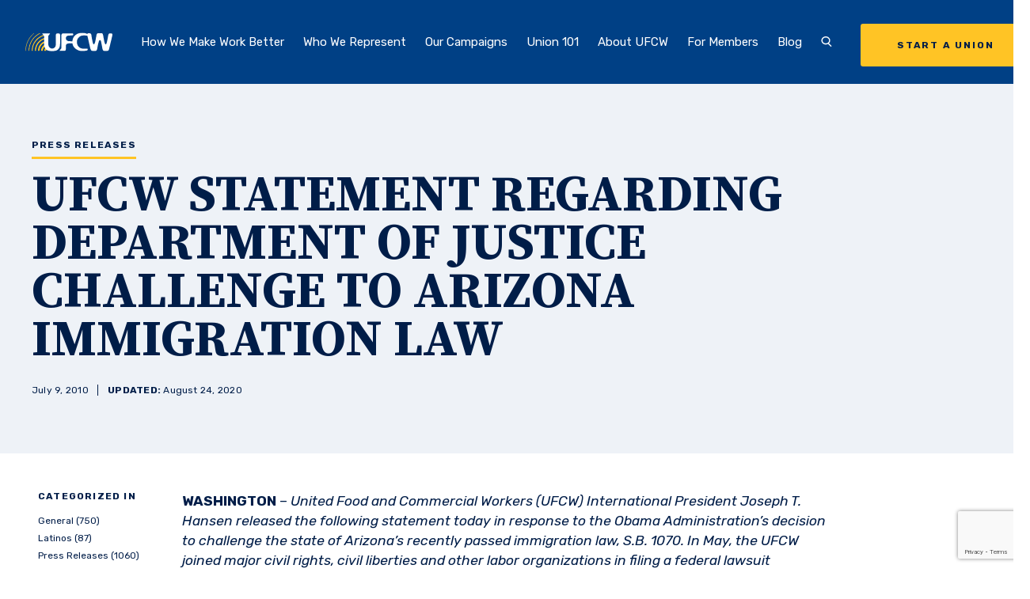

--- FILE ---
content_type: text/html; charset=UTF-8
request_url: https://www.ufcw.org/press-releases/ufcw-statement-regarding-department-of-justice-challenge-to-arizona-immigration-law/
body_size: 16517
content:
<!DOCTYPE html>
<html lang="en">
    <head>
        
        <meta charset="UTF-8">
        <meta name="viewport" content="width=device-width, initial-scale=1.0">
        <meta http-equiv="X-UA-Compatible" content="ie=edge">
        <title> UFCW STATEMENT REGARDING DEPARTMENT OF JUSTICE CHALLENGE TO ARIZONA IMMIGRATION LAW - The United Food &amp; Commercial Workers International Union |  The United Food &amp; Commercial Workers International Union</title>

                <meta name='robots' content='index, follow, max-image-preview:large, max-snippet:-1, max-video-preview:-1' />
	<style>img:is([sizes="auto" i], [sizes^="auto," i]) { contain-intrinsic-size: 3000px 1500px }</style>
	<link rel="alternate" hreflang="en" href="https://www.ufcw.org/press-releases/ufcw-statement-regarding-department-of-justice-challenge-to-arizona-immigration-law/" />
<link rel="alternate" hreflang="x-default" href="https://www.ufcw.org/press-releases/ufcw-statement-regarding-department-of-justice-challenge-to-arizona-immigration-law/" />

<!-- Google Tag Manager for WordPress by gtm4wp.com -->
<script data-cfasync="false" data-pagespeed-no-defer>
	var gtm4wp_datalayer_name = "dataLayer";
	var dataLayer = dataLayer || [];
</script>
<!-- End Google Tag Manager for WordPress by gtm4wp.com -->
	<!-- This site is optimized with the Yoast SEO plugin v26.4 - https://yoast.com/wordpress/plugins/seo/ -->
	<link rel="canonical" href="https://www.ufcw.org/press-releases/ufcw-statement-regarding-department-of-justice-challenge-to-arizona-immigration-law/" />
	<meta property="og:locale" content="en_US" />
	<meta property="og:type" content="article" />
	<meta property="og:title" content="UFCW STATEMENT REGARDING DEPARTMENT OF JUSTICE CHALLENGE TO ARIZONA IMMIGRATION LAW - The United Food &amp; Commercial Workers International Union" />
	<meta property="og:description" content="It is clear that Arizona’s immigration bill is a recipe for racial profiling that runs counter to the values and ideals that make our nation strong. The decision by the Justice Department to challenge this law is a clear sign that enforcing immigration law is the role of the federal government." />
	<meta property="og:url" content="https://www.ufcw.org/press-releases/ufcw-statement-regarding-department-of-justice-challenge-to-arizona-immigration-law/" />
	<meta property="og:site_name" content="The United Food &amp; Commercial Workers International Union" />
	<meta property="article:modified_time" content="2020-08-24T19:11:53+00:00" />
	<meta name="twitter:card" content="summary_large_image" />
	<meta name="twitter:label1" content="Est. reading time" />
	<meta name="twitter:data1" content="2 minutes" />
	<script type="application/ld+json" class="yoast-schema-graph">{"@context":"https://schema.org","@graph":[{"@type":"WebPage","@id":"https://www.ufcw.org/press-releases/ufcw-statement-regarding-department-of-justice-challenge-to-arizona-immigration-law/","url":"https://www.ufcw.org/press-releases/ufcw-statement-regarding-department-of-justice-challenge-to-arizona-immigration-law/","name":"UFCW STATEMENT REGARDING DEPARTMENT OF JUSTICE CHALLENGE TO ARIZONA IMMIGRATION LAW - The United Food &amp; Commercial Workers International Union","isPartOf":{"@id":"https://www.ufcw.org/#website"},"datePublished":"2010-07-09T10:48:56+00:00","dateModified":"2020-08-24T19:11:53+00:00","breadcrumb":{"@id":"https://www.ufcw.org/press-releases/ufcw-statement-regarding-department-of-justice-challenge-to-arizona-immigration-law/#breadcrumb"},"inLanguage":"en-US","potentialAction":[{"@type":"ReadAction","target":["https://www.ufcw.org/press-releases/ufcw-statement-regarding-department-of-justice-challenge-to-arizona-immigration-law/"]}]},{"@type":"BreadcrumbList","@id":"https://www.ufcw.org/press-releases/ufcw-statement-regarding-department-of-justice-challenge-to-arizona-immigration-law/#breadcrumb","itemListElement":[{"@type":"ListItem","position":1,"name":"Home","item":"https://www.ufcw.org/"},{"@type":"ListItem","position":2,"name":"UFCW STATEMENT REGARDING DEPARTMENT OF JUSTICE CHALLENGE TO ARIZONA IMMIGRATION LAW"}]},{"@type":"WebSite","@id":"https://www.ufcw.org/#website","url":"https://www.ufcw.org/","name":"The United Food &amp; Commercial Workers International Union","description":"Official website of the United Food and Commercial Workers International Union","publisher":{"@id":"https://www.ufcw.org/#organization"},"potentialAction":[{"@type":"SearchAction","target":{"@type":"EntryPoint","urlTemplate":"https://www.ufcw.org/?s={search_term_string}"},"query-input":{"@type":"PropertyValueSpecification","valueRequired":true,"valueName":"search_term_string"}}],"inLanguage":"en-US"},{"@type":"Organization","@id":"https://www.ufcw.org/#organization","name":"United Food and Commercial Workers International Union","url":"https://www.ufcw.org/","logo":{"@type":"ImageObject","inLanguage":"en-US","@id":"https://www.ufcw.org/#/schema/logo/image/","url":"https://www.ufcw.org/wp-content/blogs.dir/61/files/2021/02/UFCW-Americas-Food-and-Retail-Union-2-color.png","contentUrl":"https://www.ufcw.org/wp-content/blogs.dir/61/files/2021/02/UFCW-Americas-Food-and-Retail-Union-2-color.png","width":415,"height":198,"caption":"United Food and Commercial Workers International Union"},"image":{"@id":"https://www.ufcw.org/#/schema/logo/image/"}}]}</script>
	<!-- / Yoast SEO plugin. -->


<link rel='dns-prefetch' href='//player.vimeo.com' />
<link rel='dns-prefetch' href='//ajax.googleapis.com' />
<link rel='dns-prefetch' href='//www.google.com' />
<script type="text/javascript">
/* <![CDATA[ */
window._wpemojiSettings = {"baseUrl":"https:\/\/s.w.org\/images\/core\/emoji\/16.0.1\/72x72\/","ext":".png","svgUrl":"https:\/\/s.w.org\/images\/core\/emoji\/16.0.1\/svg\/","svgExt":".svg","source":{"concatemoji":"https:\/\/www.ufcw.org\/wp-includes\/js\/wp-emoji-release.min.js?ver=6.8.3"}};
/*! This file is auto-generated */
!function(s,n){var o,i,e;function c(e){try{var t={supportTests:e,timestamp:(new Date).valueOf()};sessionStorage.setItem(o,JSON.stringify(t))}catch(e){}}function p(e,t,n){e.clearRect(0,0,e.canvas.width,e.canvas.height),e.fillText(t,0,0);var t=new Uint32Array(e.getImageData(0,0,e.canvas.width,e.canvas.height).data),a=(e.clearRect(0,0,e.canvas.width,e.canvas.height),e.fillText(n,0,0),new Uint32Array(e.getImageData(0,0,e.canvas.width,e.canvas.height).data));return t.every(function(e,t){return e===a[t]})}function u(e,t){e.clearRect(0,0,e.canvas.width,e.canvas.height),e.fillText(t,0,0);for(var n=e.getImageData(16,16,1,1),a=0;a<n.data.length;a++)if(0!==n.data[a])return!1;return!0}function f(e,t,n,a){switch(t){case"flag":return n(e,"\ud83c\udff3\ufe0f\u200d\u26a7\ufe0f","\ud83c\udff3\ufe0f\u200b\u26a7\ufe0f")?!1:!n(e,"\ud83c\udde8\ud83c\uddf6","\ud83c\udde8\u200b\ud83c\uddf6")&&!n(e,"\ud83c\udff4\udb40\udc67\udb40\udc62\udb40\udc65\udb40\udc6e\udb40\udc67\udb40\udc7f","\ud83c\udff4\u200b\udb40\udc67\u200b\udb40\udc62\u200b\udb40\udc65\u200b\udb40\udc6e\u200b\udb40\udc67\u200b\udb40\udc7f");case"emoji":return!a(e,"\ud83e\udedf")}return!1}function g(e,t,n,a){var r="undefined"!=typeof WorkerGlobalScope&&self instanceof WorkerGlobalScope?new OffscreenCanvas(300,150):s.createElement("canvas"),o=r.getContext("2d",{willReadFrequently:!0}),i=(o.textBaseline="top",o.font="600 32px Arial",{});return e.forEach(function(e){i[e]=t(o,e,n,a)}),i}function t(e){var t=s.createElement("script");t.src=e,t.defer=!0,s.head.appendChild(t)}"undefined"!=typeof Promise&&(o="wpEmojiSettingsSupports",i=["flag","emoji"],n.supports={everything:!0,everythingExceptFlag:!0},e=new Promise(function(e){s.addEventListener("DOMContentLoaded",e,{once:!0})}),new Promise(function(t){var n=function(){try{var e=JSON.parse(sessionStorage.getItem(o));if("object"==typeof e&&"number"==typeof e.timestamp&&(new Date).valueOf()<e.timestamp+604800&&"object"==typeof e.supportTests)return e.supportTests}catch(e){}return null}();if(!n){if("undefined"!=typeof Worker&&"undefined"!=typeof OffscreenCanvas&&"undefined"!=typeof URL&&URL.createObjectURL&&"undefined"!=typeof Blob)try{var e="postMessage("+g.toString()+"("+[JSON.stringify(i),f.toString(),p.toString(),u.toString()].join(",")+"));",a=new Blob([e],{type:"text/javascript"}),r=new Worker(URL.createObjectURL(a),{name:"wpTestEmojiSupports"});return void(r.onmessage=function(e){c(n=e.data),r.terminate(),t(n)})}catch(e){}c(n=g(i,f,p,u))}t(n)}).then(function(e){for(var t in e)n.supports[t]=e[t],n.supports.everything=n.supports.everything&&n.supports[t],"flag"!==t&&(n.supports.everythingExceptFlag=n.supports.everythingExceptFlag&&n.supports[t]);n.supports.everythingExceptFlag=n.supports.everythingExceptFlag&&!n.supports.flag,n.DOMReady=!1,n.readyCallback=function(){n.DOMReady=!0}}).then(function(){return e}).then(function(){var e;n.supports.everything||(n.readyCallback(),(e=n.source||{}).concatemoji?t(e.concatemoji):e.wpemoji&&e.twemoji&&(t(e.twemoji),t(e.wpemoji)))}))}((window,document),window._wpemojiSettings);
/* ]]> */
</script>
<style id='wp-emoji-styles-inline-css' type='text/css'>

	img.wp-smiley, img.emoji {
		display: inline !important;
		border: none !important;
		box-shadow: none !important;
		height: 1em !important;
		width: 1em !important;
		margin: 0 0.07em !important;
		vertical-align: -0.1em !important;
		background: none !important;
		padding: 0 !important;
	}
</style>
<style id='wp-block-library-inline-css' type='text/css'>
:root{--wp-admin-theme-color:#007cba;--wp-admin-theme-color--rgb:0,124,186;--wp-admin-theme-color-darker-10:#006ba1;--wp-admin-theme-color-darker-10--rgb:0,107,161;--wp-admin-theme-color-darker-20:#005a87;--wp-admin-theme-color-darker-20--rgb:0,90,135;--wp-admin-border-width-focus:2px;--wp-block-synced-color:#7a00df;--wp-block-synced-color--rgb:122,0,223;--wp-bound-block-color:var(--wp-block-synced-color)}@media (min-resolution:192dpi){:root{--wp-admin-border-width-focus:1.5px}}.wp-element-button{cursor:pointer}:root{--wp--preset--font-size--normal:16px;--wp--preset--font-size--huge:42px}:root .has-very-light-gray-background-color{background-color:#eee}:root .has-very-dark-gray-background-color{background-color:#313131}:root .has-very-light-gray-color{color:#eee}:root .has-very-dark-gray-color{color:#313131}:root .has-vivid-green-cyan-to-vivid-cyan-blue-gradient-background{background:linear-gradient(135deg,#00d084,#0693e3)}:root .has-purple-crush-gradient-background{background:linear-gradient(135deg,#34e2e4,#4721fb 50%,#ab1dfe)}:root .has-hazy-dawn-gradient-background{background:linear-gradient(135deg,#faaca8,#dad0ec)}:root .has-subdued-olive-gradient-background{background:linear-gradient(135deg,#fafae1,#67a671)}:root .has-atomic-cream-gradient-background{background:linear-gradient(135deg,#fdd79a,#004a59)}:root .has-nightshade-gradient-background{background:linear-gradient(135deg,#330968,#31cdcf)}:root .has-midnight-gradient-background{background:linear-gradient(135deg,#020381,#2874fc)}.has-regular-font-size{font-size:1em}.has-larger-font-size{font-size:2.625em}.has-normal-font-size{font-size:var(--wp--preset--font-size--normal)}.has-huge-font-size{font-size:var(--wp--preset--font-size--huge)}.has-text-align-center{text-align:center}.has-text-align-left{text-align:left}.has-text-align-right{text-align:right}#end-resizable-editor-section{display:none}.aligncenter{clear:both}.items-justified-left{justify-content:flex-start}.items-justified-center{justify-content:center}.items-justified-right{justify-content:flex-end}.items-justified-space-between{justify-content:space-between}.screen-reader-text{border:0;clip-path:inset(50%);height:1px;margin:-1px;overflow:hidden;padding:0;position:absolute;width:1px;word-wrap:normal!important}.screen-reader-text:focus{background-color:#ddd;clip-path:none;color:#444;display:block;font-size:1em;height:auto;left:5px;line-height:normal;padding:15px 23px 14px;text-decoration:none;top:5px;width:auto;z-index:100000}html :where(.has-border-color){border-style:solid}html :where([style*=border-top-color]){border-top-style:solid}html :where([style*=border-right-color]){border-right-style:solid}html :where([style*=border-bottom-color]){border-bottom-style:solid}html :where([style*=border-left-color]){border-left-style:solid}html :where([style*=border-width]){border-style:solid}html :where([style*=border-top-width]){border-top-style:solid}html :where([style*=border-right-width]){border-right-style:solid}html :where([style*=border-bottom-width]){border-bottom-style:solid}html :where([style*=border-left-width]){border-left-style:solid}html :where(img[class*=wp-image-]){height:auto;max-width:100%}:where(figure){margin:0 0 1em}html :where(.is-position-sticky){--wp-admin--admin-bar--position-offset:var(--wp-admin--admin-bar--height,0px)}@media screen and (max-width:600px){html :where(.is-position-sticky){--wp-admin--admin-bar--position-offset:0px}}
</style>
<style id='classic-theme-styles-inline-css' type='text/css'>
/*! This file is auto-generated */
.wp-block-button__link{color:#fff;background-color:#32373c;border-radius:9999px;box-shadow:none;text-decoration:none;padding:calc(.667em + 2px) calc(1.333em + 2px);font-size:1.125em}.wp-block-file__button{background:#32373c;color:#fff;text-decoration:none}
</style>
<link rel='stylesheet' id='wpsl-styles-css' href='https://www.ufcw.org/wp-content/plugins/wp-store-locator/css/styles.min.css?ver=2.2.261' type='text/css' media='all' />
<link rel='stylesheet' id='wpml-menu-item-0-css' href='https://www.ufcw.org/wp-content/plugins/sitepress-multilingual-cms/templates/language-switchers/menu-item/style.min.css?ver=1' type='text/css' media='all' />
<style id='wpml-menu-item-0-inline-css' type='text/css'>
.wpml-ls-slot-436, .wpml-ls-slot-436 a, .wpml-ls-slot-436 a:visited{color:#ffc600;}
</style>
<link rel='stylesheet' id='hc-styles-css' href='https://www.ufcw.org/wp-content/themes/hc-bootstrap/dist/main.min.css' type='text/css' media='' />
<script type="text/javascript" id="wpml-cookie-js-extra">
/* <![CDATA[ */
var wpml_cookies = {"wp-wpml_current_language":{"value":"en","expires":1,"path":"\/"}};
var wpml_cookies = {"wp-wpml_current_language":{"value":"en","expires":1,"path":"\/"}};
/* ]]> */
</script>
<script type="text/javascript" src="https://www.ufcw.org/wp-content/plugins/sitepress-multilingual-cms/res/js/cookies/language-cookie.js?ver=485900" id="wpml-cookie-js" defer="defer" data-wp-strategy="defer"></script>
<script type="text/javascript" src="https://ajax.googleapis.com/ajax/libs/jquery/3.1.1/jquery.min.js" id="jquery-js"></script>
<link rel="https://api.w.org/" href="https://www.ufcw.org/wp-json/" /><link rel="alternate" title="JSON" type="application/json" href="https://www.ufcw.org/wp-json/wp/v2/press_releases/11174" /><link rel="EditURI" type="application/rsd+xml" title="RSD" href="https://www.ufcw.org/xmlrpc.php?rsd" />
<meta name="generator" content="WordPress 6.8.3" />
<link rel='shortlink' href='https://www.ufcw.org/?p=11174' />
<link rel="alternate" title="oEmbed (JSON)" type="application/json+oembed" href="https://www.ufcw.org/wp-json/oembed/1.0/embed?url=https%3A%2F%2Fwww.ufcw.org%2Fpress-releases%2Fufcw-statement-regarding-department-of-justice-challenge-to-arizona-immigration-law%2F" />
<link rel="alternate" title="oEmbed (XML)" type="text/xml+oembed" href="https://www.ufcw.org/wp-json/oembed/1.0/embed?url=https%3A%2F%2Fwww.ufcw.org%2Fpress-releases%2Fufcw-statement-regarding-department-of-justice-challenge-to-arizona-immigration-law%2F&#038;format=xml" />
<script type="text/javascript">
	window._se_plugin_version = '8.1.9';
</script>
<meta name="generator" content="WPML ver:4.8.5 stt:1,2;" />

<!-- Google Tag Manager for WordPress by gtm4wp.com -->
<!-- GTM Container placement set to automatic -->
<script data-cfasync="false" data-pagespeed-no-defer type="text/javascript">
	var dataLayer_content = {"siteID":61,"siteName":"The United Food & Commercial Workers International Union","visitorType":"visitor-logged-out","pagePostType":"press_releases","pagePostType2":"single-press_releases","pageCategory":["general","ul","press-releases"],"pagePostDate":"July 9, 2010","pagePostDateYear":2010,"pagePostDateMonth":7,"pagePostDateDay":9,"pagePostDateDayName":"Friday","pagePostDateHour":10,"pagePostDateMinute":48,"pagePostDateIso":"2010-07-09T10:48:56-04:00","pagePostDateUnix":1278672536,"pagePostTerms":{"category":["General","Latinos","Press Releases"],"meta":[]},"postFormat":"standard"};
	dataLayer.push( dataLayer_content );
</script>
<script data-cfasync="false" data-pagespeed-no-defer type="text/javascript">
(function(w,d,s,l,i){w[l]=w[l]||[];w[l].push({'gtm.start':
new Date().getTime(),event:'gtm.js'});var f=d.getElementsByTagName(s)[0],
j=d.createElement(s),dl=l!='dataLayer'?'&l='+l:'';j.async=true;j.src=
'//www.googletagmanager.com/gtm.js?id='+i+dl;f.parentNode.insertBefore(j,f);
})(window,document,'script','dataLayer','GTM-WPXCRR8');
</script>
<!-- End Google Tag Manager for WordPress by gtm4wp.com --><style> #wpadminbar{ background: #23282d !important; } #wp-admin-bar-environment .ab-empty-item {font-weight: bold;}</style>
<!-- Meta Pixel Code -->
<script type='text/javascript'>
!function(f,b,e,v,n,t,s){if(f.fbq)return;n=f.fbq=function(){n.callMethod?
n.callMethod.apply(n,arguments):n.queue.push(arguments)};if(!f._fbq)f._fbq=n;
n.push=n;n.loaded=!0;n.version='2.0';n.queue=[];t=b.createElement(e);t.async=!0;
t.src=v;s=b.getElementsByTagName(e)[0];s.parentNode.insertBefore(t,s)}(window,
document,'script','https://connect.facebook.net/en_US/fbevents.js?v=next');
</script>
<!-- End Meta Pixel Code -->

      <script type='text/javascript'>
        var url = window.location.origin + '?ob=open-bridge';
        fbq('set', 'openbridge', '218523845997616', url);
      </script>
    <script type='text/javascript'>fbq('init', '218523845997616', {}, {
    "agent": "wordpress-6.8.3-3.0.16"
})</script><script type='text/javascript'>
    fbq('track', 'PageView', []);
  </script>
<!-- Meta Pixel Code -->
<noscript>
<img height="1" width="1" style="display:none" alt="fbpx"
src="https://www.facebook.com/tr?id=218523845997616&ev=PageView&noscript=1" />
</noscript>
<!-- End Meta Pixel Code -->
<link rel="icon" href="https://www.ufcw.org/wp-content/blogs.dir/61/files/2020/08/cropped-android-icon-192x192-1-32x32.png" sizes="32x32" />
<link rel="icon" href="https://www.ufcw.org/wp-content/blogs.dir/61/files/2020/08/cropped-android-icon-192x192-1-192x192.png" sizes="192x192" />
<link rel="apple-touch-icon" href="https://www.ufcw.org/wp-content/blogs.dir/61/files/2020/08/cropped-android-icon-192x192-1-180x180.png" />
<meta name="msapplication-TileImage" content="https://www.ufcw.org/wp-content/blogs.dir/61/files/2020/08/cropped-android-icon-192x192-1-270x270.png" />
		<style type="text/css" id="wp-custom-css">
			p.small.tw-mt-4 {
	font-size: 1.1rem;
}

.wp-block-image.aligncenter {
	margin-left: auto;
	margin-right: auto;
}

.contents {
	background-color: #fff7dc;
	padding: 20px;
	line-height: 1.2
}

.contents-left {
	background-color: #fff7dc;
	padding: 20px;
	line-height: 1.2
}

.bluebox {
	background-color: #1f53aa;
	color: #fef4f3;
	text-align: center;
	padding: 20px;
	line-height: 1.2;
}

.bluebox a {
	color: #ffd966;   /* normal link */
	text-decoration: none; /* optional: removes underline */
}

.bluebox a:hover {
	color: #ffffff;   /* optional: link color on hover */
	text-decoration: underline; /* optional: adds underline on hover */
}
}

.blueboxleft {
	background-color: #1f53aa;
	color: #fef4f3;
	text-align: left;
	padding: 20px;
	line-height: 1.2
}


.alert {
	background-color: #e13c2e;
	color: #fef4f3;
	text-align: center;
	padding: 20px;
	line-height: 1.2
}

.alert-left {
	background-color: #e13c2e;
	color: #fef4f3;
	text-align: left;
	padding: 20px;
	line-height: 1.2
}



.details {
  background-color: #1f53aa;
  color: #fef4f3;
  cursor: pointer;
  padding: 18px;
  width: 100%;
  border: none;
  text-align: left;
  outline: none;
  font-size: 15px;
  transition: 0.4s;
}


.panel {
  padding: 0 18px;
  display: none;
  background-color: white;
  overflow: hidden;
}

@media (min-width: 900px) {
  .single-post .contained-block {
    margin-left: auto;
  }
}

@media(min-width: 1024px) {
	span.wpml-ls-native {
		color: #ffffff;
		font-weight: bold;
		background-color: #0047BA;
		padding: 1rem 1.25rem;
		border-radius: .2rem;
	}
	
	a.underline-in:has(.wpml-ls-native)::after {
		display: none;
	}
	
}		</style>
		
        
    </head>

    <body class="wp-singular press_releases-template-default single single-press_releases postid-11174 single-format-standard wp-theme-hc-bootstrap header-type-solid no-transition" data-template="blog-detail">
        
        <a href="#main" class="tw-sr-only">Skip to main content</a>

        



        

<header class="tw-flex tw-flex-wrap tw-items-center tw-w-full tw-z-20 tw-h-12.5 xl:tw-h-26.5">
    <div class="tw-w-full tw-h-full tw-absolute tw-top-0 tw-bg-inherit" data-id="headerinner">

                <div data-id="globalsearch" class="tw-hidden tw-bg-navy tw-w-full tw-h-32 tw-items-center tw-absolute tw-top-0 tw-left-0 tw-relative tw-pb-2.5 tw-z-1 xl:tw-flex">
            <div class="container tw-relative">
                <form action="/" method="GET">
                    <div class="tw-flex tw-items-center tw-border-b tw-border-white tw-relative tw-mr-17.5">

                        <svg version="1.1" xmlns="//www.w3.org/2000/svg" xmlns:xlink="//www.w3.org/1999/xlink" x="0px" y="0px" viewBox="0 0 14 15" xml:space="preserve" class="tw-w-9 tw-h-9 tw-absolute tw-text-white tw-top-5">
    <title>Search</title>
    <path d="M14,13l-3.72-3.72c1.01-0.99,1.64-2.31,1.64-3.78c0-3.03-2.67-5.5-5.96-5.5S0,2.47,0,5.5
    C0,8.53,2.67,11,5.96,11c1.14,0,2.2-0.3,3.11-0.82l3.88,3.88L14,13z M1.5,5.5c0-2.21,2-4,4.46-4s4.46,1.79,4.46,4s-2,4-4.46,4
    S1.5,7.71,1.5,5.5z" class="tw-fill-current" />
</svg>


                        <input
                            id="globalsearchinput"
                            class="tw-bg-transparent tw-flex-grow tw-mx-0 tw-text-white tw-font-bold tw-font-serif tw-text-56 tw-leading-0 tw-pl-15 tw-pr-27.5"
                            name="s"
                            placeholder="Search UFCW.org"
                            aria-label="Search UFCW.org"
                            type="text">

                        <button data-id="globalsearchsubmit" class="tw-absolute tw-right-0 tw-bottom-1.5 tw-text-white tw-font-bold tw-uppercase tw-pr-9.5 tw-text-12 tw-tracking-.1 tw-text-white hover:tw-text-bluegray-alt transition-300">
                            Search
                            <svg viewBox="0 0 14 8" fill="none" xmlns="//www.w3.org/2000/svg" class="tw-absolute tw-h-3 tw-w-5 tw-fill-current tw-top-.5 tw-right-0">
    <title>Arrow</title>
    <path d="M0.646446 3.64645C0.451184 3.84171 0.451184 4.15829 0.646446 4.35355L3.82843 7.53553C4.02369 7.7308 4.34027 7.7308 4.53553 7.53553C4.7308 7.34027 4.7308 7.02369 4.53553 6.82843L1.70711 4L4.53553 1.17157C4.7308 0.97631 4.7308 0.659727 4.53553 0.464465C4.34027 0.269203 4.02369 0.269203 3.82843 0.464465L0.646446 3.64645ZM14 3.5L1 3.5L1 4.5L14 4.5L14 3.5Z" />
</svg>

                        </button>
                    </div>
                </form>

                <button class="tw-absolute tw-h-4 tw-h-4 tw-top-0 tw-right-6 hover:tw-text-bluegray-alt transition-300" data-id="searchClose">
                   <svg width="14" height="14" viewBox="0 0 14 14" fill="none" xmlns="//www.w3.org/2000/svg" class="tw-h-3 tw-w-3 tw-fill-current">
    <title>Close</title>
    <path d="M9.05969 7.28969L13.2197 3.12969C13.7097 2.63969 13.7097 1.84969 13.2197 1.35969C12.7297 0.869687 11.9397 0.869687 11.4497 1.35969L7.28969 5.51969L3.12969 1.36969C2.63969 0.879687 1.84969 0.879687 1.35969 1.36969C0.869687 1.85969 0.869687 2.64969 1.35969 3.13969L5.51969 7.29969L1.35969 11.4597C0.869687 11.9497 0.869687 12.7397 1.35969 13.2297C1.59969 13.4697 1.91969 13.5997 2.23969 13.5997C2.55969 13.5997 2.87969 13.4797 3.11969 13.2297L7.27969 9.06969L11.4397 13.2297C11.6797 13.4697 11.9997 13.5997 12.3197 13.5997C12.6397 13.5997 12.9597 13.4797 13.1997 13.2297C13.6897 12.7397 13.6897 11.9497 13.1997 11.4597L9.05969 7.28969Z"/>
</svg>

                </button>

            </div>
        </div>

                <div data-id="mobilebar" class="tw-relative tw-w-full tw-flex tw-justify-between tw-items-center tw-pl-4 tw-pr-6 tw-z-100 tw-h-12.5 xl:tw-hidden">
            <a
                class="tw-w-21"
                href="https://www.ufcw.org">
                <img
                    alt=""
                    class="tw-w-full logo-img"
                    src="https://www.ufcw.org/wp-content/blogs.dir/61/files/2020/09/logo-1-1.svg">

                <img
                    alt=""
                    class="tw-w-full logo-img--alt"
                    src="https://www.ufcw.org/wp-content/blogs.dir/61/files/2016/04/UFCWlogo.png">

            </a>

            <button
                data-id="menuToggle"
                class="toggle eta tw-flex tw-items-center tw-uppercase"
            >
                <div class="tw-block tw-mr-2.5 menu-toggle" aria-hidden="true">
                    <span class="line one"></span>
                    <span class="line two"></span>
                    <span class="line three"></span>
                </div>
                <span data-id="menuToggle-text" class="tw-tracking-.15">Menu</span>
            </button>
        </div>

                <nav data-id="navbar" class="tw-w-full tw-mx-auto tw-max-w-400 tw-px-9 tw-block tw-items-center tw-justify-between tw-h-screen tw-fixed xl:tw-absolute tw-top-0 tw-pt-12.5 tw-bg-navy xl:tw-pt-0 xl:tw-px-4 xl:tw-flex xl:tw-top-auto xl:tw-bottom-0 xl:tw-bg-transparent xl:tw-h-26.5 2xl:tw-px-8" aria-label="Main navigation">
            <div class="tw-block tw-pt-11 xl:tw-pt-0 tw-pb-3 xl:tw-pb-0 xl:tw-flex xl:tw-items-center xl:tw-h-full xl:tw-flex-grow">
                <a
                    class="tw-hidden tw-relative tw-w-24 xl:tw-w-16 2xl:tw-w-27.5 xl:tw-py-4 xl:tw-h-full xl:tw-flex xl:tw-items-center transition-300 logo"
                    href="https://www.ufcw.org">
                    <img
                        alt=""
                        class="tw-w-full logo-img"
                        src="https://www.ufcw.org/wp-content/blogs.dir/61/files/2020/09/logo-1-1.svg">
                    <img
                        alt=""
                        class="tw-w-full logo-img--alt"
                        src="https://www.ufcw.org/wp-content/blogs.dir/61/files/2016/04/UFCWlogo.png">
                </a>

                <ul class="navbar tw-block xl:tw-flex xl:tw-items-end xl:tw-px-2 2xl:tw-px-6 xl:tw-h-full xl:tw-flex-grow" data-menu-depth="0">
                    
                                                <li
                            class="navbar-li tw-relative tw-block tw-text-18 tw-text-left xl:tw-text-12 xl:tw-px-2  xl:tw-flex xl:tw-items-center xl:tw-h-full 2xl:tw-text-15 2xl:tw-px-3 2xl:tw-text-center tw-transition-font-size tw-duration-300 tw-ease-in-out xl:tw-cursor-pointer"
                            data-id="submenuSet"
                            data-post-id="269"
                            data-children="issues">

                                                        <a
                                class="tw-py-3 tw-text-left tw-whitespace-no-wrap underline-in xl:tw-py-2  "
                                href="https://www.ufcw.org/better/"
                                data-id="submenuParent"
                            >
                                How We Make Work Better
                            </a>
                            

                            
                                                                <button
                                    class="toggle tw-absolute tw-flex tw-justify-center tw-items-center tw-right-0 xl:tw-hidden"
                                    data-id="submenuToggle"
                                    aria-label="Expand submenu"
                                >
                                    <span class="line one"></span>
                                    <span class="line two"></span>
                                </button>
                                
                                                                <ul
                                    class="navbar-li-submenu tw-overflow-hidden tw-text-left tw-hidden tw-text-13 tw-pb-3 xl:tw-bg-white xl:tw-w-68.5 xl:tw-absolute xl:tw-text-navy xl:tw-block xl:tw-rounded-b-lg xl:tw-pb-0 xl:tw-z-1 xl:tw-left-0"
                                    aria-expanded="false"
                                    data-id="submenuChild"
                                    data-height>
                                                                            <li class="tw-pl-3 xl:tw-pl-0">
                                            <a
                                                class="tw-block tw-p-2 xl:tw-flex xl:tw-items-center xl:tw-justify-start xl:tw-py-3 xl:tw-px-5 xl:tw-border-t xl:tw-border-gray transition-300"
                                                href="https://www.ufcw.org/better/better-wages/"
                                            >

                                                                                                    <img alt class="tw-hidden tw-w-5 tw-mr-4 xl:tw-block" src="https://www.ufcw.org/wp-content/blogs.dir/61/files/2020/09/Large-wages-1.svg" alt="" />
                                                
                                                Fighting for Better Wages and Benefits
                                            </a>
                                        </li>
                                                                            <li class="tw-pl-3 xl:tw-pl-0">
                                            <a
                                                class="tw-block tw-p-2 xl:tw-flex xl:tw-items-center xl:tw-justify-start xl:tw-py-3 xl:tw-px-5 xl:tw-border-t xl:tw-border-gray transition-300"
                                                href="https://www.ufcw.org/better/empowering-cannabis-workers/"
                                            >

                                                                                                    <img alt class="tw-hidden tw-w-5 tw-mr-4 xl:tw-block" src="https://www.ufcw.org/wp-content/blogs.dir/61/files/2020/09/Large-reuniting-families.svg" alt="" />
                                                
                                                Empowering Cannabis Workers
                                            </a>
                                        </li>
                                                                            <li class="tw-pl-3 xl:tw-pl-0">
                                            <a
                                                class="tw-block tw-p-2 xl:tw-flex xl:tw-items-center xl:tw-justify-start xl:tw-py-3 xl:tw-px-5 xl:tw-border-t xl:tw-border-gray transition-300"
                                                href="https://www.ufcw.org/better/fair-scheduling-and-leave/"
                                            >

                                                                                                    <img alt class="tw-hidden tw-w-5 tw-mr-4 xl:tw-block" src="https://www.ufcw.org/wp-content/blogs.dir/61/files/2020/09/Large-fair-scheduling-1.svg" alt="" />
                                                
                                                Fair Scheduling and Leave
                                            </a>
                                        </li>
                                                                            <li class="tw-pl-3 xl:tw-pl-0">
                                            <a
                                                class="tw-block tw-p-2 xl:tw-flex xl:tw-items-center xl:tw-justify-start xl:tw-py-3 xl:tw-px-5 xl:tw-border-t xl:tw-border-gray transition-300"
                                                href="https://www.ufcw.org/better/access-to-affordable-healthcare/"
                                            >

                                                                                                    <img alt class="tw-hidden tw-w-5 tw-mr-4 xl:tw-block" src="https://www.ufcw.org/wp-content/blogs.dir/61/files/2020/09/Large-healthcare-1.svg" alt="" />
                                                
                                                Access to Affordable Health Care
                                            </a>
                                        </li>
                                                                            <li class="tw-pl-3 xl:tw-pl-0">
                                            <a
                                                class="tw-block tw-p-2 xl:tw-flex xl:tw-items-center xl:tw-justify-start xl:tw-py-3 xl:tw-px-5 xl:tw-border-t xl:tw-border-gray transition-300"
                                                href="https://www.ufcw.org/better/keeping-workers-safe/"
                                            >

                                                                                                    <img alt class="tw-hidden tw-w-5 tw-mr-4 xl:tw-block" src="https://www.ufcw.org/wp-content/blogs.dir/61/files/2020/09/Large-safe-1.svg" alt="" />
                                                
                                                Making Workplaces Safer
                                            </a>
                                        </li>
                                                                            <li class="tw-pl-3 xl:tw-pl-0">
                                            <a
                                                class="tw-block tw-p-2 xl:tw-flex xl:tw-items-center xl:tw-justify-start xl:tw-py-3 xl:tw-px-5 xl:tw-border-t xl:tw-border-gray transition-300"
                                                href="https://www.ufcw.org/better/real-job-security-vs-right-to-work/"
                                            >

                                                                                                    <img alt class="tw-hidden tw-w-5 tw-mr-4 xl:tw-block" src="https://www.ufcw.org/wp-content/blogs.dir/61/files/2020/09/Large-job-security-1.svg" alt="" />
                                                
                                                Protecting Good Jobs
                                            </a>
                                        </li>
                                                                            <li class="tw-pl-3 xl:tw-pl-0">
                                            <a
                                                class="tw-block tw-p-2 xl:tw-flex xl:tw-items-center xl:tw-justify-start xl:tw-py-3 xl:tw-px-5 xl:tw-border-t xl:tw-border-gray transition-300"
                                                href="https://www.ufcw.org/better/equal-rights-and-workplace-diversity/"
                                            >

                                                                                                    <img alt class="tw-hidden tw-w-5 tw-mr-4 xl:tw-block" src="https://www.ufcw.org/wp-content/blogs.dir/61/files/2020/09/Large-equal-rights-1.svg" alt="" />
                                                
                                                Making Workplaces More Equitable
                                            </a>
                                        </li>
                                                                            <li class="tw-pl-3 xl:tw-pl-0">
                                            <a
                                                class="tw-block tw-p-2 xl:tw-flex xl:tw-items-center xl:tw-justify-start xl:tw-py-3 xl:tw-px-5 xl:tw-border-t xl:tw-border-gray transition-300"
                                                href="https://www.ufcw.org/better/technology-and-the-future-of-work/"
                                            >

                                                                                                    <img alt class="tw-hidden tw-w-5 tw-mr-4 xl:tw-block" src="https://www.ufcw.org/wp-content/blogs.dir/61/files/2020/09/Large-technology-1.svg" alt="" />
                                                
                                                Keeping Jobs Safe from Automation and AI Technology
                                            </a>
                                        </li>
                                                                            <li class="tw-pl-3 xl:tw-pl-0">
                                            <a
                                                class="tw-block tw-p-2 xl:tw-flex xl:tw-items-center xl:tw-justify-start xl:tw-py-3 xl:tw-px-5 xl:tw-border-t xl:tw-border-gray transition-300"
                                                href="https://www.ufcw.org/better/the-right-to-retire/"
                                            >

                                                                                                    <img alt class="tw-hidden tw-w-5 tw-mr-4 xl:tw-block" src="https://www.ufcw.org/wp-content/blogs.dir/61/files/2020/09/Large-retire-1.svg" alt="" />
                                                
                                                The Right to Retire
                                            </a>
                                        </li>
                                                                            <li class="tw-pl-3 xl:tw-pl-0">
                                            <a
                                                class="tw-block tw-p-2 xl:tw-flex xl:tw-items-center xl:tw-justify-start xl:tw-py-3 xl:tw-px-5 xl:tw-border-t xl:tw-border-gray transition-300"
                                                href="https://www.ufcw.org/better/championing-worker-rights/"
                                            >

                                                                                                    <img alt class="tw-hidden tw-w-5 tw-mr-4 xl:tw-block" src="https://www.ufcw.org/wp-content/blogs.dir/61/files/2020/09/Large-voting-rights-1.svg" alt="" />
                                                
                                                Championing Worker Rights
                                            </a>
                                        </li>
                                                                                                        </ul>
                                
                                                    </li>
                                            
                                                <li
                            class="navbar-li tw-relative tw-block tw-text-18 tw-text-left xl:tw-text-12 xl:tw-px-2  xl:tw-flex xl:tw-items-center xl:tw-h-full 2xl:tw-text-15 2xl:tw-px-3 2xl:tw-text-center tw-transition-font-size tw-duration-300 tw-ease-in-out xl:tw-cursor-pointer"
                            data-id="submenuSet"
                            data-post-id="35774"
                            data-children="industries">

                                                        <a
                                class="tw-py-3 tw-text-left tw-whitespace-no-wrap underline-in xl:tw-py-2  "
                                href="https://www.ufcw.org/who-we-represent/"
                                data-id="submenuParent"
                            >
                                Who We Represent
                            </a>
                            

                            
                                                                <button
                                    class="toggle tw-absolute tw-flex tw-justify-center tw-items-center tw-right-0 xl:tw-hidden"
                                    data-id="submenuToggle"
                                    aria-label="Expand submenu"
                                >
                                    <span class="line one"></span>
                                    <span class="line two"></span>
                                </button>
                                
                                                                <ul
                                    class="navbar-li-submenu tw-overflow-hidden tw-text-left tw-hidden tw-text-13 tw-pb-3 xl:tw-bg-white xl:tw-w-68.5 xl:tw-absolute xl:tw-text-navy xl:tw-block xl:tw-rounded-b-lg xl:tw-pb-0 xl:tw-z-1 xl:tw-left-0"
                                    aria-expanded="false"
                                    data-id="submenuChild"
                                    data-height>
                                                                            <li class="tw-pl-3 xl:tw-pl-0">
                                            <a
                                                class="tw-block tw-p-2 xl:tw-flex xl:tw-items-center xl:tw-justify-start xl:tw-py-3 xl:tw-px-5 xl:tw-border-t xl:tw-border-gray transition-300"
                                                href="https://www.ufcw.org/who-we-represent/grocery/"
                                            >

                                                
                                                Grocery
                                            </a>
                                        </li>
                                                                            <li class="tw-pl-3 xl:tw-pl-0">
                                            <a
                                                class="tw-block tw-p-2 xl:tw-flex xl:tw-items-center xl:tw-justify-start xl:tw-py-3 xl:tw-px-5 xl:tw-border-t xl:tw-border-gray transition-300"
                                                href="https://www.ufcw.org/who-we-represent/meatpacking/"
                                            >

                                                
                                                Meatpacking
                                            </a>
                                        </li>
                                                                            <li class="tw-pl-3 xl:tw-pl-0">
                                            <a
                                                class="tw-block tw-p-2 xl:tw-flex xl:tw-items-center xl:tw-justify-start xl:tw-py-3 xl:tw-px-5 xl:tw-border-t xl:tw-border-gray transition-300"
                                                href="https://www.ufcw.org/who-we-represent/food-processing-beverage-production/"
                                            >

                                                
                                                Food Processing &amp; Beverage Production
                                            </a>
                                        </li>
                                                                            <li class="tw-pl-3 xl:tw-pl-0">
                                            <a
                                                class="tw-block tw-p-2 xl:tw-flex xl:tw-items-center xl:tw-justify-start xl:tw-py-3 xl:tw-px-5 xl:tw-border-t xl:tw-border-gray transition-300"
                                                href="https://www.ufcw.org/who-we-represent/retail/"
                                            >

                                                
                                                Retail
                                            </a>
                                        </li>
                                                                            <li class="tw-pl-3 xl:tw-pl-0">
                                            <a
                                                class="tw-block tw-p-2 xl:tw-flex xl:tw-items-center xl:tw-justify-start xl:tw-py-3 xl:tw-px-5 xl:tw-border-t xl:tw-border-gray transition-300"
                                                href="https://www.ufcw.org/who-we-represent/healthcare/"
                                            >

                                                
                                                Health Care
                                            </a>
                                        </li>
                                                                            <li class="tw-pl-3 xl:tw-pl-0">
                                            <a
                                                class="tw-block tw-p-2 xl:tw-flex xl:tw-items-center xl:tw-justify-start xl:tw-py-3 xl:tw-px-5 xl:tw-border-t xl:tw-border-gray transition-300"
                                                href="https://www.ufcw.org/who-we-represent/cannabis/"
                                            >

                                                
                                                Cannabis
                                            </a>
                                        </li>
                                                                            <li class="tw-pl-3 xl:tw-pl-0">
                                            <a
                                                class="tw-block tw-p-2 xl:tw-flex xl:tw-items-center xl:tw-justify-start xl:tw-py-3 xl:tw-px-5 xl:tw-border-t xl:tw-border-gray transition-300"
                                                href="https://www.ufcw.org/who-we-represent/chemical-workers/"
                                            >

                                                
                                                Chemical
                                            </a>
                                        </li>
                                                                            <li class="tw-pl-3 xl:tw-pl-0">
                                            <a
                                                class="tw-block tw-p-2 xl:tw-flex xl:tw-items-center xl:tw-justify-start xl:tw-py-3 xl:tw-px-5 xl:tw-border-t xl:tw-border-gray transition-300"
                                                href="https://www.ufcw.org/who-we-represent/distillery/"
                                            >

                                                
                                                Distillery, Winery &amp; Brewery
                                            </a>
                                        </li>
                                                                            <li class="tw-pl-3 xl:tw-pl-0">
                                            <a
                                                class="tw-block tw-p-2 xl:tw-flex xl:tw-items-center xl:tw-justify-start xl:tw-py-3 xl:tw-px-5 xl:tw-border-t xl:tw-border-gray transition-300"
                                                href="https://www.ufcw.org/who-we-represent/pharmacy-and-drug/"
                                            >

                                                
                                                Pharmacy
                                            </a>
                                        </li>
                                                                            <li class="tw-pl-3 xl:tw-pl-0">
                                            <a
                                                class="tw-block tw-p-2 xl:tw-flex xl:tw-items-center xl:tw-justify-start xl:tw-py-3 xl:tw-px-5 xl:tw-border-t xl:tw-border-gray transition-300"
                                                href="https://www.ufcw.org/who-we-represent/booksellers-union/"
                                            >

                                                
                                                Booksellers
                                            </a>
                                        </li>
                                                                                                        </ul>
                                
                                                    </li>
                                            
                                                <li
                            class="navbar-li tw-relative tw-block tw-text-18 tw-text-left xl:tw-text-12 xl:tw-px-2  xl:tw-flex xl:tw-items-center xl:tw-h-full 2xl:tw-text-15 2xl:tw-px-3 2xl:tw-text-center tw-transition-font-size tw-duration-300 tw-ease-in-out xl:tw-cursor-pointer"
                            data-id="submenuSet"
                            data-post-id="35775"
                            data-children="">

                                                        <a
                                class="tw-py-3 tw-text-left tw-whitespace-no-wrap underline-in xl:tw-py-2  "
                                href="https://www.ufcw.org/actions/"
                                data-id="submenuParent"
                            >
                                Our Campaigns
                            </a>
                            

                                                    </li>
                                            
                                                <li
                            class="navbar-li tw-relative tw-block tw-text-18 tw-text-left xl:tw-text-12 xl:tw-px-2  xl:tw-flex xl:tw-items-center xl:tw-h-full 2xl:tw-text-15 2xl:tw-px-3 2xl:tw-text-center tw-transition-font-size tw-duration-300 tw-ease-in-out xl:tw-cursor-pointer"
                            data-id="submenuSet"
                            data-post-id="54293"
                            data-children="">

                                                        <a
                                class="tw-py-3 tw-text-left tw-whitespace-no-wrap underline-in xl:tw-py-2  tw-mr-8 xl:tw-mr-0"
                                href="https://www.ufcw.org/union-101/"
                                data-id="submenuParent"
                            >
                                Union 101
                            </a>
                            

                            
                                                                <button
                                    class="toggle tw-absolute tw-flex tw-justify-center tw-items-center tw-right-0 xl:tw-hidden"
                                    data-id="submenuToggle"
                                    aria-label="Expand submenu"
                                >
                                    <span class="line one"></span>
                                    <span class="line two"></span>
                                </button>
                                
                                                                <ul
                                    class="navbar-li-submenu tw-overflow-hidden tw-text-left tw-hidden tw-text-13 tw-pb-3 xl:tw-bg-white xl:tw-w-68.5 xl:tw-absolute xl:tw-text-navy xl:tw-block xl:tw-rounded-b-lg xl:tw-pb-0 xl:tw-z-1 xl:tw-left-0"
                                    aria-expanded="false"
                                    data-id="submenuChild"
                                    data-height>
                                                                                                                <li class="tw-pl-3 xl:tw-pl-0">
                                            <a
                                                class="tw-block tw-p-2 xl:tw-flex xl:tw-items-center xl:tw-justify-start xl:tw-py-3 xl:tw-px-5 xl:tw-border-t xl:tw-border-gray transition-300"
                                                href="https://www.ufcw.org/union-101/building-your-union/"
                                            >

                                                                                                                                                
                                                Building Your Union
                                            </a>
                                        </li>
                                                                            <li class="tw-pl-3 xl:tw-pl-0">
                                            <a
                                                class="tw-block tw-p-2 xl:tw-flex xl:tw-items-center xl:tw-justify-start xl:tw-py-3 xl:tw-px-5 xl:tw-border-t xl:tw-border-gray transition-300"
                                                href="https://www.ufcw.org/union-101/know-your-rights/"
                                            >

                                                                                                                                                
                                                Your Union Rights
                                            </a>
                                        </li>
                                                                            <li class="tw-pl-3 xl:tw-pl-0">
                                            <a
                                                class="tw-block tw-p-2 xl:tw-flex xl:tw-items-center xl:tw-justify-start xl:tw-py-3 xl:tw-px-5 xl:tw-border-t xl:tw-border-gray transition-300"
                                                href="https://www.ufcw.org/union-101/what-is-union-busting/"
                                            >

                                                                                                                                                
                                                What is Union Busting?
                                            </a>
                                        </li>
                                                                            <li class="tw-pl-3 xl:tw-pl-0">
                                            <a
                                                class="tw-block tw-p-2 xl:tw-flex xl:tw-items-center xl:tw-justify-start xl:tw-py-3 xl:tw-px-5 xl:tw-border-t xl:tw-border-gray transition-300"
                                                href="https://www.ufcw.org/union-101/union-contracts-and-bargaining/"
                                            >

                                                                                                                                                
                                                How Union Contracts Work
                                            </a>
                                        </li>
                                                                            <li class="tw-pl-3 xl:tw-pl-0">
                                            <a
                                                class="tw-block tw-p-2 xl:tw-flex xl:tw-items-center xl:tw-justify-start xl:tw-py-3 xl:tw-px-5 xl:tw-border-t xl:tw-border-gray transition-300"
                                                href="https://www.ufcw.org/union-101/frequently-asked-questions/"
                                            >

                                                                                                                                                
                                                Frequently Asked Questions
                                            </a>
                                        </li>
                                                                    </ul>
                                
                                                    </li>
                                            
                                                <li
                            class="navbar-li tw-relative tw-block tw-text-18 tw-text-left xl:tw-text-12 xl:tw-px-2  xl:tw-flex xl:tw-items-center xl:tw-h-full 2xl:tw-text-15 2xl:tw-px-3 2xl:tw-text-center tw-transition-font-size tw-duration-300 tw-ease-in-out xl:tw-cursor-pointer"
                            data-id="submenuSet"
                            data-post-id="54"
                            data-children="">

                                                        <a
                                class="tw-py-3 tw-text-left tw-whitespace-no-wrap underline-in xl:tw-py-2  "
                                href="https://www.ufcw.org/about/"
                                data-id="submenuParent"
                            >
                                About UFCW
                            </a>
                            

                                                    </li>
                                            
                                                <li
                            class="navbar-li tw-relative tw-block tw-text-18 tw-text-left xl:tw-text-12 xl:tw-px-2  xl:tw-flex xl:tw-items-center xl:tw-h-full 2xl:tw-text-15 2xl:tw-px-3 2xl:tw-text-center tw-transition-font-size tw-duration-300 tw-ease-in-out xl:tw-cursor-pointer"
                            data-id="submenuSet"
                            data-post-id="35776"
                            data-children="">

                                                        <a
                                class="tw-py-3 tw-text-left tw-whitespace-no-wrap underline-in xl:tw-py-2  "
                                href="https://www.ufcw.org/members/"
                                data-id="submenuParent"
                            >
                                For Members
                            </a>
                            

                                                    </li>
                                            
                                                <li
                            class="navbar-li tw-relative tw-block tw-text-18 tw-text-left xl:tw-text-12 xl:tw-px-2  xl:tw-flex xl:tw-items-center xl:tw-h-full 2xl:tw-text-15 2xl:tw-px-3 2xl:tw-text-center tw-transition-font-size tw-duration-300 tw-ease-in-out xl:tw-cursor-pointer"
                            data-id="submenuSet"
                            data-post-id="35320"
                            data-children="">

                                                        <a
                                class="tw-py-3 tw-text-left tw-whitespace-no-wrap underline-in xl:tw-py-2  "
                                href="https://www.ufcw.org/blog/"
                                data-id="submenuParent"
                            >
                                Blog
                            </a>
                            

                                                    </li>
                                            
                    <li class="navbar-li tw-relative tw-block tw-text-18 tw-text-left xl:tw-text-12 xl:tw-px-2  xl:tw-flex xl:tw-items-center xl:tw-h-full 2xl:tw-text-15 2xl:tw-px-3 2xl:tw-text-center tw-transition-font-size tw-duration-300 tw-ease-in-out tw-hidden xl:tw-flex">
                        <button class="tw-py-3 tw-text-left tw-whitespace-no-wrap underline-in xl:tw-py-2" data-id="searchToggle">
                            <svg version="1.1" xmlns="//www.w3.org/2000/svg" xmlns:xlink="//www.w3.org/1999/xlink" x="0px" y="0px" viewBox="0 0 14 15" xml:space="preserve" class="tw-h-3.5 tw-w-3.5">
    <title>Search</title>
    <path d="M14,13l-3.72-3.72c1.01-0.99,1.64-2.31,1.64-3.78c0-3.03-2.67-5.5-5.96-5.5S0,2.47,0,5.5
    C0,8.53,2.67,11,5.96,11c1.14,0,2.2-0.3,3.11-0.82l3.88,3.88L14,13z M1.5,5.5c0-2.21,2-4,4.46-4s4.46,1.79,4.46,4s-2,4-4.46,4
    S1.5,7.71,1.5,5.5z" class="tw-fill-current" />
</svg>

                        </button>
                    </li>
                </ul>
            </div>

            <div class="xl:tw-pt-6 xl:tw-pb-4 xl:tw-h-full xl:tw-flex xl:tw-items-center main-cta">
                                    <a href="https://www.ufcw.org/start-a-union/" target="" class="btn-large tw-whitespace-no-wrap main-cta-btn">Start a Union</a>
                            </div>

            <form class="tw-block xl:tw-hidden tw-my-13" action="/" method="GET">
                <label for="mobileSearch" class="tw-block tw-text-13 tw-mb-3">Search UFCW.org</label>

                <div class="tw-flex tw-items-center tw-rounded-full tw-bg-white tw-text-navy tw-text-14 tw-p-3">

                    <svg viewBox="0 0 15 16" fill="none" xmlns="//www.w3.org/2000/svg" class="tw-w-4 tw-h-4">
    <title>Search</title>
    <circle cx="6.5" cy="6.5" r="5.25" stroke-width="2.5" class="tw-stroke-current" />
    <line x1="13.5988" y1="14.8839" x2="9.25395" y2="10.5391" stroke-width="2.5" class="tw-stroke-current"/>
</svg>


                    <input id="mobileSearch" class="tw-flex-grow tw-mx-2" type="text" name="s">

                    <button
                        class="tw-text-blue tw-font-bold tw-px-1"
                    >
                        Submit
                    </button>
                </div>
            </form>
        </nav>

    </div>
</header>

        <main class="tw-overflow-hidden" id="main">
            
<section class="tw-relative tw-flex tw-items-center tw-bg-bluegray-light">
    <div class="container tw-w-full tw-max-w-390 tw-pt-10 tw-pb-12 lg:tw-py-16">
        <div class="tw-block tw-mb-4">
            <span class="zeta underline line-gold">
                Press Releases
            </span>
        </div>

        <h1 class="alpha tw-text-navy tw-max-w-screen-xl">
            UFCW STATEMENT REGARDING DEPARTMENT OF JUSTICE CHALLENGE TO ARIZONA IMMIGRATION LAW
        </h1>

        <p class="small tw-text-navy tw-tracking-.1 tw-mt-6 tw-mb-2">
            July 9, 2010
                        <span class="tw-uppercase tw-font-bold tw-border-l tw-border-navy tw-border-sold tw-ml-2 tw-pl-3">Updated:</span> August 24, 2020
                    </p>
    </div>
</section>
<section class="container module-padding">
    <div class="tw-flex tw-flex-wrap tw--mx-6 lg:tw-relative">
                <aside class="tw-w-full lg:tw-w-1/5 lg:tw-absolute tw-ml-6 lg:tw-ml-6 xl:tw-ml-8 tw-order-2 lg:tw-order-1 tw-mt-12 lg:tw-mt-0">
            
                <h2 class="zeta tw-mb-4">Categorized In</h2>
                <ul class="tw-text-12">
                                            <li class="tw-my-1">
                            <a
                                href="https://www.ufcw.org/category/general/"
                            >
                                General (750)
                            </a>
                        </li>
                                            <li class="tw-my-1">
                            <a
                                href="https://www.ufcw.org/category/news/ul/"
                            >
                                Latinos (87)
                            </a>
                        </li>
                                            <li class="tw-my-1">
                            <a
                                href="https://www.ufcw.org/category/press-releases/"
                            >
                                Press Releases (1060)
                            </a>
                        </li>
                                    </ul>
                <br>
                <h2 class="zeta tw-mb-4">Tagged In</h2>
                <ul class="tw-text-12">
                                     </ul>
                    </aside>

                <div class="tw-w-full tw-order-1 lg:tw-order-2">

            <article>
                                
                                    <div class="tw-max-w-217 tw-m-auto tw-px-6 rich-text contained-block" data-module="classic">
                        <p><strong>WASHINGTON</strong><strong> </strong>– <em>United Food and Commercial Workers (UFCW) International President Joseph T. Hansen released the following statement today in response to the Obama Administration’s decision to challenge the state of Arizona’s recently passed immigration law, S.B. 1070. In May, the UFCW joined major civil rights, civil liberties and other labor organizations in filing a federal lawsuit challenging the law:</em></p>
<p>“It is clear that Arizona’s immigration bill is a recipe for racial profiling that runs counter to the values and ideals that make our nation strong.</p>
<p>“The decision by the Justice Department to challenge this law is a clear sign that enforcing immigration law is the role of the federal government.</p>
<p>“We applaud the Justice Department and the Obama Administration for its vigorous defense of our Constitution and for protecting and advocating on behalf of working people across the country.</p>
<p>&#8220;&#8221;Our broken immigration system cannot be fixed through a patchwork of piecemeal proposals. We need a comprehensive overhaul at the federal level, not short-sighted, politically motivated laws enacted on a state-by-state basis.</p>
<p>“America needs a 21<sup>st</sup> century immigration system that works for the American worker—a system where undocumented workers can come out of the shadows and get right with the law, a system where all workers can see their job and earnings prospects strengthened because bottom feeding employers are no longer given free reign to hire and abuse undocumented immigrants, and a system where all workers can speak up without fear of retaliation.</p>
<p>“It is unfortunate that many Republicans seem more focused on political expediency and personal job security than on our national and economic security, our liberty and the defense of our Constitution.</p>
<p>“In recent years, there have been politicians—on both sides of the aisle—who have shown real leadership, courage and commitment on this issue. For the sake of our nation, it is time for them to once again come together and lead our country forward.</p>
<p>“All across the country, UFCW locals and our members are organizing and mobilizing our communities around the importance of comprehensive immigration reform and protecting workers’ constitutional rights.</p>
<p>“Together, we can bring stability and security to our economy, to our borders and to our families.  Together, we can refocus this debate on real, meaningful comprehensive immigration reform that restores the rule of law, respects the constitutional rights of all workers, and recognizes the incredible role that our nation’s diversity has played—and will continue to play—in making our communities strong and vibrant.”</p>
<p>&nbsp;</p>

                    </div>
                
                <div class="topline line-wide line-center tw-mt-16"></div>
            </article>
        </div>

    </div>
</section>


        </main>

        <!-- Classes -->



<footer class="container tw-mt-14 md:tw-mt-20 md:tw-mb-15">
    <div class="tw-flex tw-flex-wrap tw--mx-3 tw-my-2">
        <!-- Menus -->
                    <nav class="tw-w-1/2 sm:tw-w-1/4 xl:tw-w-1/5 tw-px-3 tw-mb-6 xl:tw-mb-0" aria-label="Footer navigation">
                <h3 class="tw-text-15 tw-font-serif tw-font-bold tw-leading-1.1875 md:tw-text-18">About</h3>

                                <ul class="tw-my-2">
                                            <li class="tw-block tw-font-bold tw-text-12 ">
                            <a href="https://www.ufcw.org/about/" class="tw-block tw-py-2 tw-text-navy-light hover:tw-text-navy tw-leading-1.1875">
                                About UFCW
                            </a>
                        </li>
                                            <li class="tw-block tw-font-bold tw-text-12 ">
                            <a href="https://www.ufcw.org/about/careers/" class="tw-block tw-py-2 tw-text-navy-light hover:tw-text-navy tw-leading-1.1875">
                                Careers
                            </a>
                        </li>
                                            <li class="tw-block tw-font-bold tw-text-12 ">
                            <a href="https://www.ufcw.org/about/press/" class="tw-block tw-py-2 tw-text-navy-light hover:tw-text-navy tw-leading-1.1875">
                                Press
                            </a>
                        </li>
                                            <li class="tw-block tw-font-bold tw-text-12 ">
                            <a href="https://www.ufcw.org/about/contact-us/" class="tw-block tw-py-2 tw-text-navy-light hover:tw-text-navy tw-leading-1.1875">
                                Contact Us
                            </a>
                        </li>
                                            <li class="tw-block tw-font-bold tw-text-12 ">
                            <a href="https://www.ufcw.org/about/privacy-policy/" class="tw-block tw-py-2 tw-text-navy-light hover:tw-text-navy tw-leading-1.1875">
                                Privacy Policy and Terms of Use
                            </a>
                        </li>
                                    </ul>
                           </nav>
                    <nav class="tw-w-1/2 sm:tw-w-1/4 xl:tw-w-1/5 tw-px-3 tw-mb-6 xl:tw-mb-0" aria-label="Footer navigation">
                <h3 class="tw-text-15 tw-font-serif tw-font-bold tw-leading-1.1875 md:tw-text-18">Resources for local unions</h3>

                                <ul class="tw-my-2">
                                            <li class="tw-block tw-font-bold tw-text-12 ">
                            <a href="http://www.kellydigital.com/q-store/store/default.asp?CompanyID=810" class="tw-block tw-py-2 tw-text-navy-light hover:tw-text-navy tw-leading-1.1875">
                                UFCW Print Store
                            </a>
                        </li>
                                            <li class="tw-block tw-font-bold tw-text-12 ">
                            <a href="http://forlocals.ufcw.org/category/onpoint/" class="tw-block tw-py-2 tw-text-navy-light hover:tw-text-navy tw-leading-1.1875">
                                OnPoint
                            </a>
                        </li>
                                            <li class="tw-block tw-font-bold tw-text-12 ">
                            <a href="http://locals.ufcw.org/" class="tw-block tw-py-2 tw-text-navy-light hover:tw-text-navy tw-leading-1.1875">
                                Sharepoint
                            </a>
                        </li>
                                    </ul>
                           </nav>
                    <nav class="tw-w-1/2 sm:tw-w-1/4 xl:tw-w-1/5 tw-px-3 tw-mb-6 xl:tw-mb-0" aria-label="Footer navigation">
                <h3 class="tw-text-15 tw-font-serif tw-font-bold tw-leading-1.1875 md:tw-text-18">Members</h3>

                                <ul class="tw-my-2">
                                            <li class="tw-block tw-font-bold tw-text-12 ">
                            <a href="https://www.ufcw.org/members/find-your-local/" class="tw-block tw-py-2 tw-text-navy-light hover:tw-text-navy tw-leading-1.1875">
                                Find your local union
                            </a>
                        </li>
                                            <li class="tw-block tw-font-bold tw-text-12 ">
                            <a href="https://www.ufcw.org/members/member-perks/" class="tw-block tw-py-2 tw-text-navy-light hover:tw-text-navy tw-leading-1.1875">
                                Member Perks
                            </a>
                        </li>
                                            <li class="tw-block tw-font-bold tw-text-12 ">
                            <a href="https://www.ufcw.org/members/education/" class="tw-block tw-py-2 tw-text-navy-light hover:tw-text-navy tw-leading-1.1875">
                                Education Benefits
                            </a>
                        </li>
                                            <li class="tw-block tw-font-bold tw-text-12 ">
                            <a href="https://www.ufcw.org/members/report-a-problem-at-work/" class="tw-block tw-py-2 tw-text-navy-light hover:tw-text-navy tw-leading-1.1875">
                                Report a problem at work
                            </a>
                        </li>
                                    </ul>
                           </nav>
        
        <!-- Social -->
        <section class="tw-w-1/2 sm:tw-w-1/4 xl:tw-w-1/5 tw-px-3 tw-mb-6 xl:tw-mb-0">
            <h3 class="tw-text-15 tw-font-serif tw-font-bold tw-leading-1.1875 md:tw-text-18">Follow UFCW</h3>

            <ul class="tw-my-2">
                                    <li class="tw-block tw-font-bold tw-text-12">
                        <a
                            class="tw-block tw-py-2 tw-text-navy-light hover:tw-text-navy tw-leading-1.1875 tw-flex tw-items-center "
                            href="https://www.facebook.com/ufcwinternational/"
                            target="_blank"
                        >
                            <img
                                alt
                                class="tw-block tw-mr-2"
                                src="/wp-content/themes/hc-bootstrap/src/icons/social-facebook.svg">
                            Facebook
                        </a>
                    </li>
                                    <li class="tw-block tw-font-bold tw-text-12">
                        <a
                            class="tw-block tw-py-2 tw-text-navy-light hover:tw-text-navy tw-leading-1.1875 tw-flex tw-items-center "
                            href="https://www.instagram.com/ufcwunion/"
                            target="_blank"
                        >
                            <img
                                alt
                                class="tw-block tw-mr-2"
                                src="/wp-content/themes/hc-bootstrap/src/icons/social-instagram.svg">
                            Instagram
                        </a>
                    </li>
                                    <li class="tw-block tw-font-bold tw-text-12">
                        <a
                            class="tw-block tw-py-2 tw-text-navy-light hover:tw-text-navy tw-leading-1.1875 tw-flex tw-items-center "
                            href="https://twitter.com/UFCW"
                            target="_blank"
                        >
                            <img
                                alt
                                class="tw-block tw-mr-2"
                                src="/wp-content/themes/hc-bootstrap/src/icons/social-twitter.svg">
                            Twitter
                        </a>
                    </li>
                            </ul>
        </section>

        <!-- Find your local chapter -->
        <section class="tw-w-full lg:tw-w-1/5 lg:tw-pr-13 tw-px-3 tw-mb-6 xl:tw-mb-0">
            <h3 class="tw-text-15 tw-font-serif tw-font-bold tw-leading-1.1875 tw-mb-4 md:tw-text-18">Find your Local Union</h3>
            <p class="tw-text-navy-light tw-leading-1.1875 tw-text-12 tw-mb-4">Each UFCW member belongs to a local union that serves their specific area.</p>
            <form class="form-styles footer-wpsl-locator" action="https://www.ufcw.org/members/find-your-local" method="GET">
                <label for="zip">Enter ZIP code:</label>
                <input id="zip" name="wpsl-search-input" class="footer-wpsl-zip" type="text" />
                <input type="submit" class="btn-beta btn-navy footer-wpsl-submit" value="Search" />
            </form>
        </section>
    </div>

    <!-- Legal -->
    <div class="tw-block tw-mt-8 lg:tw-mt-0 tw-leading-1.1875 tw-text-12 xl:tw-w-1/2">
        <div class="tw-text-navy-light tw-mb-4">
            <p>Copyright © 2026–Present The United Food and Commercial Workers International Union (UFCW). All rights reserved.</p>

        </div>

        <div class="tw-text-gray-dark tw-mb-4">
            <p>Legal notice: Courts have enjoined non-Associate UFCW agents from entering Walmart property, except to shop, in AR, CO, FL, OH, TX, and MD and from doing non-shopping activity inside CA stores. <a href="https://www.ufcw.org/walmart-permanent-injunctions/">Read orders here.</a></p>

        </div>
    </div>
</footer>
        <script type="speculationrules">
{"prefetch":[{"source":"document","where":{"and":[{"href_matches":"\/*"},{"not":{"href_matches":["\/wp-*.php","\/wp-admin\/*","\/wp-content\/blogs.dir\/61\/files\/*","\/wp-content\/*","\/wp-content\/plugins\/*","\/wp-content\/themes\/hc-bootstrap\/*","\/*\\?(.+)"]}},{"not":{"selector_matches":"a[rel~=\"nofollow\"]"}},{"not":{"selector_matches":".no-prefetch, .no-prefetch a"}}]},"eagerness":"conservative"}]}
</script>
    <!-- Meta Pixel Event Code -->
    <script type='text/javascript'>
        document.addEventListener( 'wpcf7mailsent', function( event ) {
        if( "fb_pxl_code" in event.detail.apiResponse){
          eval(event.detail.apiResponse.fb_pxl_code);
        }
      }, false );
    </script>
    <!-- End Meta Pixel Event Code -->
    <div id='fb-pxl-ajax-code'></div><style id='global-styles-inline-css' type='text/css'>
:root{--wp--preset--aspect-ratio--square: 1;--wp--preset--aspect-ratio--4-3: 4/3;--wp--preset--aspect-ratio--3-4: 3/4;--wp--preset--aspect-ratio--3-2: 3/2;--wp--preset--aspect-ratio--2-3: 2/3;--wp--preset--aspect-ratio--16-9: 16/9;--wp--preset--aspect-ratio--9-16: 9/16;--wp--preset--color--black: #000000;--wp--preset--color--cyan-bluish-gray: #abb8c3;--wp--preset--color--white: #ffffff;--wp--preset--color--pale-pink: #f78da7;--wp--preset--color--vivid-red: #cf2e2e;--wp--preset--color--luminous-vivid-orange: #ff6900;--wp--preset--color--luminous-vivid-amber: #fcb900;--wp--preset--color--light-green-cyan: #7bdcb5;--wp--preset--color--vivid-green-cyan: #00d084;--wp--preset--color--pale-cyan-blue: #8ed1fc;--wp--preset--color--vivid-cyan-blue: #0693e3;--wp--preset--color--vivid-purple: #9b51e0;--wp--preset--color--text-blue: #0052B0;--wp--preset--color--text-navy: #001D48;--wp--preset--color--text-gold: #FFC425;--wp--preset--color--text-white: #FFFFFF;--wp--preset--color--text-black: #000000;--wp--preset--gradient--vivid-cyan-blue-to-vivid-purple: linear-gradient(135deg,rgba(6,147,227,1) 0%,rgb(155,81,224) 100%);--wp--preset--gradient--light-green-cyan-to-vivid-green-cyan: linear-gradient(135deg,rgb(122,220,180) 0%,rgb(0,208,130) 100%);--wp--preset--gradient--luminous-vivid-amber-to-luminous-vivid-orange: linear-gradient(135deg,rgba(252,185,0,1) 0%,rgba(255,105,0,1) 100%);--wp--preset--gradient--luminous-vivid-orange-to-vivid-red: linear-gradient(135deg,rgba(255,105,0,1) 0%,rgb(207,46,46) 100%);--wp--preset--gradient--very-light-gray-to-cyan-bluish-gray: linear-gradient(135deg,rgb(238,238,238) 0%,rgb(169,184,195) 100%);--wp--preset--gradient--cool-to-warm-spectrum: linear-gradient(135deg,rgb(74,234,220) 0%,rgb(151,120,209) 20%,rgb(207,42,186) 40%,rgb(238,44,130) 60%,rgb(251,105,98) 80%,rgb(254,248,76) 100%);--wp--preset--gradient--blush-light-purple: linear-gradient(135deg,rgb(255,206,236) 0%,rgb(152,150,240) 100%);--wp--preset--gradient--blush-bordeaux: linear-gradient(135deg,rgb(254,205,165) 0%,rgb(254,45,45) 50%,rgb(107,0,62) 100%);--wp--preset--gradient--luminous-dusk: linear-gradient(135deg,rgb(255,203,112) 0%,rgb(199,81,192) 50%,rgb(65,88,208) 100%);--wp--preset--gradient--pale-ocean: linear-gradient(135deg,rgb(255,245,203) 0%,rgb(182,227,212) 50%,rgb(51,167,181) 100%);--wp--preset--gradient--electric-grass: linear-gradient(135deg,rgb(202,248,128) 0%,rgb(113,206,126) 100%);--wp--preset--gradient--midnight: linear-gradient(135deg,rgb(2,3,129) 0%,rgb(40,116,252) 100%);--wp--preset--font-size--small: 13px;--wp--preset--font-size--medium: 20px;--wp--preset--font-size--large: 36px;--wp--preset--font-size--x-large: 42px;--wp--preset--spacing--20: 0.44rem;--wp--preset--spacing--30: 0.67rem;--wp--preset--spacing--40: 1rem;--wp--preset--spacing--50: 1.5rem;--wp--preset--spacing--60: 2.25rem;--wp--preset--spacing--70: 3.38rem;--wp--preset--spacing--80: 5.06rem;--wp--preset--shadow--natural: 6px 6px 9px rgba(0, 0, 0, 0.2);--wp--preset--shadow--deep: 12px 12px 50px rgba(0, 0, 0, 0.4);--wp--preset--shadow--sharp: 6px 6px 0px rgba(0, 0, 0, 0.2);--wp--preset--shadow--outlined: 6px 6px 0px -3px rgba(255, 255, 255, 1), 6px 6px rgba(0, 0, 0, 1);--wp--preset--shadow--crisp: 6px 6px 0px rgba(0, 0, 0, 1);}:where(.is-layout-flex){gap: 0.5em;}:where(.is-layout-grid){gap: 0.5em;}body .is-layout-flex{display: flex;}.is-layout-flex{flex-wrap: wrap;align-items: center;}.is-layout-flex > :is(*, div){margin: 0;}body .is-layout-grid{display: grid;}.is-layout-grid > :is(*, div){margin: 0;}:where(.wp-block-columns.is-layout-flex){gap: 2em;}:where(.wp-block-columns.is-layout-grid){gap: 2em;}:where(.wp-block-post-template.is-layout-flex){gap: 1.25em;}:where(.wp-block-post-template.is-layout-grid){gap: 1.25em;}.has-black-color{color: var(--wp--preset--color--black) !important;}.has-cyan-bluish-gray-color{color: var(--wp--preset--color--cyan-bluish-gray) !important;}.has-white-color{color: var(--wp--preset--color--white) !important;}.has-pale-pink-color{color: var(--wp--preset--color--pale-pink) !important;}.has-vivid-red-color{color: var(--wp--preset--color--vivid-red) !important;}.has-luminous-vivid-orange-color{color: var(--wp--preset--color--luminous-vivid-orange) !important;}.has-luminous-vivid-amber-color{color: var(--wp--preset--color--luminous-vivid-amber) !important;}.has-light-green-cyan-color{color: var(--wp--preset--color--light-green-cyan) !important;}.has-vivid-green-cyan-color{color: var(--wp--preset--color--vivid-green-cyan) !important;}.has-pale-cyan-blue-color{color: var(--wp--preset--color--pale-cyan-blue) !important;}.has-vivid-cyan-blue-color{color: var(--wp--preset--color--vivid-cyan-blue) !important;}.has-vivid-purple-color{color: var(--wp--preset--color--vivid-purple) !important;}.has-black-background-color{background-color: var(--wp--preset--color--black) !important;}.has-cyan-bluish-gray-background-color{background-color: var(--wp--preset--color--cyan-bluish-gray) !important;}.has-white-background-color{background-color: var(--wp--preset--color--white) !important;}.has-pale-pink-background-color{background-color: var(--wp--preset--color--pale-pink) !important;}.has-vivid-red-background-color{background-color: var(--wp--preset--color--vivid-red) !important;}.has-luminous-vivid-orange-background-color{background-color: var(--wp--preset--color--luminous-vivid-orange) !important;}.has-luminous-vivid-amber-background-color{background-color: var(--wp--preset--color--luminous-vivid-amber) !important;}.has-light-green-cyan-background-color{background-color: var(--wp--preset--color--light-green-cyan) !important;}.has-vivid-green-cyan-background-color{background-color: var(--wp--preset--color--vivid-green-cyan) !important;}.has-pale-cyan-blue-background-color{background-color: var(--wp--preset--color--pale-cyan-blue) !important;}.has-vivid-cyan-blue-background-color{background-color: var(--wp--preset--color--vivid-cyan-blue) !important;}.has-vivid-purple-background-color{background-color: var(--wp--preset--color--vivid-purple) !important;}.has-black-border-color{border-color: var(--wp--preset--color--black) !important;}.has-cyan-bluish-gray-border-color{border-color: var(--wp--preset--color--cyan-bluish-gray) !important;}.has-white-border-color{border-color: var(--wp--preset--color--white) !important;}.has-pale-pink-border-color{border-color: var(--wp--preset--color--pale-pink) !important;}.has-vivid-red-border-color{border-color: var(--wp--preset--color--vivid-red) !important;}.has-luminous-vivid-orange-border-color{border-color: var(--wp--preset--color--luminous-vivid-orange) !important;}.has-luminous-vivid-amber-border-color{border-color: var(--wp--preset--color--luminous-vivid-amber) !important;}.has-light-green-cyan-border-color{border-color: var(--wp--preset--color--light-green-cyan) !important;}.has-vivid-green-cyan-border-color{border-color: var(--wp--preset--color--vivid-green-cyan) !important;}.has-pale-cyan-blue-border-color{border-color: var(--wp--preset--color--pale-cyan-blue) !important;}.has-vivid-cyan-blue-border-color{border-color: var(--wp--preset--color--vivid-cyan-blue) !important;}.has-vivid-purple-border-color{border-color: var(--wp--preset--color--vivid-purple) !important;}.has-vivid-cyan-blue-to-vivid-purple-gradient-background{background: var(--wp--preset--gradient--vivid-cyan-blue-to-vivid-purple) !important;}.has-light-green-cyan-to-vivid-green-cyan-gradient-background{background: var(--wp--preset--gradient--light-green-cyan-to-vivid-green-cyan) !important;}.has-luminous-vivid-amber-to-luminous-vivid-orange-gradient-background{background: var(--wp--preset--gradient--luminous-vivid-amber-to-luminous-vivid-orange) !important;}.has-luminous-vivid-orange-to-vivid-red-gradient-background{background: var(--wp--preset--gradient--luminous-vivid-orange-to-vivid-red) !important;}.has-very-light-gray-to-cyan-bluish-gray-gradient-background{background: var(--wp--preset--gradient--very-light-gray-to-cyan-bluish-gray) !important;}.has-cool-to-warm-spectrum-gradient-background{background: var(--wp--preset--gradient--cool-to-warm-spectrum) !important;}.has-blush-light-purple-gradient-background{background: var(--wp--preset--gradient--blush-light-purple) !important;}.has-blush-bordeaux-gradient-background{background: var(--wp--preset--gradient--blush-bordeaux) !important;}.has-luminous-dusk-gradient-background{background: var(--wp--preset--gradient--luminous-dusk) !important;}.has-pale-ocean-gradient-background{background: var(--wp--preset--gradient--pale-ocean) !important;}.has-electric-grass-gradient-background{background: var(--wp--preset--gradient--electric-grass) !important;}.has-midnight-gradient-background{background: var(--wp--preset--gradient--midnight) !important;}.has-small-font-size{font-size: var(--wp--preset--font-size--small) !important;}.has-medium-font-size{font-size: var(--wp--preset--font-size--medium) !important;}.has-large-font-size{font-size: var(--wp--preset--font-size--large) !important;}.has-x-large-font-size{font-size: var(--wp--preset--font-size--x-large) !important;}
</style>
<script type="text/javascript" src="https://www.ufcw.org/wp-content/plugins/duracelltomi-google-tag-manager/dist/js/gtm4wp-form-move-tracker.js?ver=1.22.2" id="gtm4wp-form-move-tracker-js"></script>
<script type="text/javascript" src="https://player.vimeo.com/api/player.js?ver=1.0" id="gtm4wp-vimeo-api-js"></script>
<script type="text/javascript" src="https://www.ufcw.org/wp-content/plugins/duracelltomi-google-tag-manager/dist/js/gtm4wp-vimeo.js?ver=1.22.2" id="gtm4wp-vimeo-js"></script>
<script type="text/javascript" src="https://www.ufcw.org/wp-content/themes/hc-bootstrap/dist/main.min.js" id="hc-script-js"></script>
<script type="text/javascript" src="https://www.ufcw.org/wp-content/plugins/page-links-to/dist/new-tab.js?ver=3.3.7" id="page-links-to-js"></script>
<script type="text/javascript" id="gforms_recaptcha_recaptcha-js-extra">
/* <![CDATA[ */
var gforms_recaptcha_recaptcha_strings = {"nonce":"58ffaaf303","disconnect":"Disconnecting","change_connection_type":"Resetting","spinner":"https:\/\/www.ufcw.org\/wp-content\/plugins\/gravityforms\/images\/spinner.svg","connection_type":"classic","disable_badge":"","change_connection_type_title":"Change Connection Type","change_connection_type_message":"Changing the connection type will delete your current settings.  Do you want to proceed?","disconnect_title":"Disconnect","disconnect_message":"Disconnecting from reCAPTCHA will delete your current settings.  Do you want to proceed?","site_key":"6Lct1nMoAAAAAIm9gMqG3zvSfjVsVfGgDmq-LPaF"};
/* ]]> */
</script>
<script type="text/javascript" src="https://www.google.com/recaptcha/api.js?render=6Lct1nMoAAAAAIm9gMqG3zvSfjVsVfGgDmq-LPaF&amp;ver=2.1.0" id="gforms_recaptcha_recaptcha-js" defer="defer" data-wp-strategy="defer"></script>
<script type="text/javascript" src="https://www.ufcw.org/wp-content/plugins/gravityformsrecaptcha/js/frontend.min.js?ver=2.1.0" id="gforms_recaptcha_frontend-js" defer="defer" data-wp-strategy="defer"></script>

        <script>
var sc_project=12388491; 
var sc_invisible=1; 
var sc_security="0a650751"; 
var sc_https=1; 
</script>

<div class="statcounter"><a title="Web Analytics
Made Easy - StatCounter" href="https://statcounter.com/" target="_blank"><img class="statcounter" src="https://c.statcounter.com/12388491/0/0a650751/1/" alt="Web Analytics Made Easy -
StatCounter"></a></div>
    </body>
</html>


--- FILE ---
content_type: text/html; charset=utf-8
request_url: https://www.google.com/recaptcha/api2/anchor?ar=1&k=6Lct1nMoAAAAAIm9gMqG3zvSfjVsVfGgDmq-LPaF&co=aHR0cHM6Ly93d3cudWZjdy5vcmc6NDQz&hl=en&v=N67nZn4AqZkNcbeMu4prBgzg&size=invisible&anchor-ms=20000&execute-ms=30000&cb=q1k38z3x4fcw
body_size: 48461
content:
<!DOCTYPE HTML><html dir="ltr" lang="en"><head><meta http-equiv="Content-Type" content="text/html; charset=UTF-8">
<meta http-equiv="X-UA-Compatible" content="IE=edge">
<title>reCAPTCHA</title>
<style type="text/css">
/* cyrillic-ext */
@font-face {
  font-family: 'Roboto';
  font-style: normal;
  font-weight: 400;
  font-stretch: 100%;
  src: url(//fonts.gstatic.com/s/roboto/v48/KFO7CnqEu92Fr1ME7kSn66aGLdTylUAMa3GUBHMdazTgWw.woff2) format('woff2');
  unicode-range: U+0460-052F, U+1C80-1C8A, U+20B4, U+2DE0-2DFF, U+A640-A69F, U+FE2E-FE2F;
}
/* cyrillic */
@font-face {
  font-family: 'Roboto';
  font-style: normal;
  font-weight: 400;
  font-stretch: 100%;
  src: url(//fonts.gstatic.com/s/roboto/v48/KFO7CnqEu92Fr1ME7kSn66aGLdTylUAMa3iUBHMdazTgWw.woff2) format('woff2');
  unicode-range: U+0301, U+0400-045F, U+0490-0491, U+04B0-04B1, U+2116;
}
/* greek-ext */
@font-face {
  font-family: 'Roboto';
  font-style: normal;
  font-weight: 400;
  font-stretch: 100%;
  src: url(//fonts.gstatic.com/s/roboto/v48/KFO7CnqEu92Fr1ME7kSn66aGLdTylUAMa3CUBHMdazTgWw.woff2) format('woff2');
  unicode-range: U+1F00-1FFF;
}
/* greek */
@font-face {
  font-family: 'Roboto';
  font-style: normal;
  font-weight: 400;
  font-stretch: 100%;
  src: url(//fonts.gstatic.com/s/roboto/v48/KFO7CnqEu92Fr1ME7kSn66aGLdTylUAMa3-UBHMdazTgWw.woff2) format('woff2');
  unicode-range: U+0370-0377, U+037A-037F, U+0384-038A, U+038C, U+038E-03A1, U+03A3-03FF;
}
/* math */
@font-face {
  font-family: 'Roboto';
  font-style: normal;
  font-weight: 400;
  font-stretch: 100%;
  src: url(//fonts.gstatic.com/s/roboto/v48/KFO7CnqEu92Fr1ME7kSn66aGLdTylUAMawCUBHMdazTgWw.woff2) format('woff2');
  unicode-range: U+0302-0303, U+0305, U+0307-0308, U+0310, U+0312, U+0315, U+031A, U+0326-0327, U+032C, U+032F-0330, U+0332-0333, U+0338, U+033A, U+0346, U+034D, U+0391-03A1, U+03A3-03A9, U+03B1-03C9, U+03D1, U+03D5-03D6, U+03F0-03F1, U+03F4-03F5, U+2016-2017, U+2034-2038, U+203C, U+2040, U+2043, U+2047, U+2050, U+2057, U+205F, U+2070-2071, U+2074-208E, U+2090-209C, U+20D0-20DC, U+20E1, U+20E5-20EF, U+2100-2112, U+2114-2115, U+2117-2121, U+2123-214F, U+2190, U+2192, U+2194-21AE, U+21B0-21E5, U+21F1-21F2, U+21F4-2211, U+2213-2214, U+2216-22FF, U+2308-230B, U+2310, U+2319, U+231C-2321, U+2336-237A, U+237C, U+2395, U+239B-23B7, U+23D0, U+23DC-23E1, U+2474-2475, U+25AF, U+25B3, U+25B7, U+25BD, U+25C1, U+25CA, U+25CC, U+25FB, U+266D-266F, U+27C0-27FF, U+2900-2AFF, U+2B0E-2B11, U+2B30-2B4C, U+2BFE, U+3030, U+FF5B, U+FF5D, U+1D400-1D7FF, U+1EE00-1EEFF;
}
/* symbols */
@font-face {
  font-family: 'Roboto';
  font-style: normal;
  font-weight: 400;
  font-stretch: 100%;
  src: url(//fonts.gstatic.com/s/roboto/v48/KFO7CnqEu92Fr1ME7kSn66aGLdTylUAMaxKUBHMdazTgWw.woff2) format('woff2');
  unicode-range: U+0001-000C, U+000E-001F, U+007F-009F, U+20DD-20E0, U+20E2-20E4, U+2150-218F, U+2190, U+2192, U+2194-2199, U+21AF, U+21E6-21F0, U+21F3, U+2218-2219, U+2299, U+22C4-22C6, U+2300-243F, U+2440-244A, U+2460-24FF, U+25A0-27BF, U+2800-28FF, U+2921-2922, U+2981, U+29BF, U+29EB, U+2B00-2BFF, U+4DC0-4DFF, U+FFF9-FFFB, U+10140-1018E, U+10190-1019C, U+101A0, U+101D0-101FD, U+102E0-102FB, U+10E60-10E7E, U+1D2C0-1D2D3, U+1D2E0-1D37F, U+1F000-1F0FF, U+1F100-1F1AD, U+1F1E6-1F1FF, U+1F30D-1F30F, U+1F315, U+1F31C, U+1F31E, U+1F320-1F32C, U+1F336, U+1F378, U+1F37D, U+1F382, U+1F393-1F39F, U+1F3A7-1F3A8, U+1F3AC-1F3AF, U+1F3C2, U+1F3C4-1F3C6, U+1F3CA-1F3CE, U+1F3D4-1F3E0, U+1F3ED, U+1F3F1-1F3F3, U+1F3F5-1F3F7, U+1F408, U+1F415, U+1F41F, U+1F426, U+1F43F, U+1F441-1F442, U+1F444, U+1F446-1F449, U+1F44C-1F44E, U+1F453, U+1F46A, U+1F47D, U+1F4A3, U+1F4B0, U+1F4B3, U+1F4B9, U+1F4BB, U+1F4BF, U+1F4C8-1F4CB, U+1F4D6, U+1F4DA, U+1F4DF, U+1F4E3-1F4E6, U+1F4EA-1F4ED, U+1F4F7, U+1F4F9-1F4FB, U+1F4FD-1F4FE, U+1F503, U+1F507-1F50B, U+1F50D, U+1F512-1F513, U+1F53E-1F54A, U+1F54F-1F5FA, U+1F610, U+1F650-1F67F, U+1F687, U+1F68D, U+1F691, U+1F694, U+1F698, U+1F6AD, U+1F6B2, U+1F6B9-1F6BA, U+1F6BC, U+1F6C6-1F6CF, U+1F6D3-1F6D7, U+1F6E0-1F6EA, U+1F6F0-1F6F3, U+1F6F7-1F6FC, U+1F700-1F7FF, U+1F800-1F80B, U+1F810-1F847, U+1F850-1F859, U+1F860-1F887, U+1F890-1F8AD, U+1F8B0-1F8BB, U+1F8C0-1F8C1, U+1F900-1F90B, U+1F93B, U+1F946, U+1F984, U+1F996, U+1F9E9, U+1FA00-1FA6F, U+1FA70-1FA7C, U+1FA80-1FA89, U+1FA8F-1FAC6, U+1FACE-1FADC, U+1FADF-1FAE9, U+1FAF0-1FAF8, U+1FB00-1FBFF;
}
/* vietnamese */
@font-face {
  font-family: 'Roboto';
  font-style: normal;
  font-weight: 400;
  font-stretch: 100%;
  src: url(//fonts.gstatic.com/s/roboto/v48/KFO7CnqEu92Fr1ME7kSn66aGLdTylUAMa3OUBHMdazTgWw.woff2) format('woff2');
  unicode-range: U+0102-0103, U+0110-0111, U+0128-0129, U+0168-0169, U+01A0-01A1, U+01AF-01B0, U+0300-0301, U+0303-0304, U+0308-0309, U+0323, U+0329, U+1EA0-1EF9, U+20AB;
}
/* latin-ext */
@font-face {
  font-family: 'Roboto';
  font-style: normal;
  font-weight: 400;
  font-stretch: 100%;
  src: url(//fonts.gstatic.com/s/roboto/v48/KFO7CnqEu92Fr1ME7kSn66aGLdTylUAMa3KUBHMdazTgWw.woff2) format('woff2');
  unicode-range: U+0100-02BA, U+02BD-02C5, U+02C7-02CC, U+02CE-02D7, U+02DD-02FF, U+0304, U+0308, U+0329, U+1D00-1DBF, U+1E00-1E9F, U+1EF2-1EFF, U+2020, U+20A0-20AB, U+20AD-20C0, U+2113, U+2C60-2C7F, U+A720-A7FF;
}
/* latin */
@font-face {
  font-family: 'Roboto';
  font-style: normal;
  font-weight: 400;
  font-stretch: 100%;
  src: url(//fonts.gstatic.com/s/roboto/v48/KFO7CnqEu92Fr1ME7kSn66aGLdTylUAMa3yUBHMdazQ.woff2) format('woff2');
  unicode-range: U+0000-00FF, U+0131, U+0152-0153, U+02BB-02BC, U+02C6, U+02DA, U+02DC, U+0304, U+0308, U+0329, U+2000-206F, U+20AC, U+2122, U+2191, U+2193, U+2212, U+2215, U+FEFF, U+FFFD;
}
/* cyrillic-ext */
@font-face {
  font-family: 'Roboto';
  font-style: normal;
  font-weight: 500;
  font-stretch: 100%;
  src: url(//fonts.gstatic.com/s/roboto/v48/KFO7CnqEu92Fr1ME7kSn66aGLdTylUAMa3GUBHMdazTgWw.woff2) format('woff2');
  unicode-range: U+0460-052F, U+1C80-1C8A, U+20B4, U+2DE0-2DFF, U+A640-A69F, U+FE2E-FE2F;
}
/* cyrillic */
@font-face {
  font-family: 'Roboto';
  font-style: normal;
  font-weight: 500;
  font-stretch: 100%;
  src: url(//fonts.gstatic.com/s/roboto/v48/KFO7CnqEu92Fr1ME7kSn66aGLdTylUAMa3iUBHMdazTgWw.woff2) format('woff2');
  unicode-range: U+0301, U+0400-045F, U+0490-0491, U+04B0-04B1, U+2116;
}
/* greek-ext */
@font-face {
  font-family: 'Roboto';
  font-style: normal;
  font-weight: 500;
  font-stretch: 100%;
  src: url(//fonts.gstatic.com/s/roboto/v48/KFO7CnqEu92Fr1ME7kSn66aGLdTylUAMa3CUBHMdazTgWw.woff2) format('woff2');
  unicode-range: U+1F00-1FFF;
}
/* greek */
@font-face {
  font-family: 'Roboto';
  font-style: normal;
  font-weight: 500;
  font-stretch: 100%;
  src: url(//fonts.gstatic.com/s/roboto/v48/KFO7CnqEu92Fr1ME7kSn66aGLdTylUAMa3-UBHMdazTgWw.woff2) format('woff2');
  unicode-range: U+0370-0377, U+037A-037F, U+0384-038A, U+038C, U+038E-03A1, U+03A3-03FF;
}
/* math */
@font-face {
  font-family: 'Roboto';
  font-style: normal;
  font-weight: 500;
  font-stretch: 100%;
  src: url(//fonts.gstatic.com/s/roboto/v48/KFO7CnqEu92Fr1ME7kSn66aGLdTylUAMawCUBHMdazTgWw.woff2) format('woff2');
  unicode-range: U+0302-0303, U+0305, U+0307-0308, U+0310, U+0312, U+0315, U+031A, U+0326-0327, U+032C, U+032F-0330, U+0332-0333, U+0338, U+033A, U+0346, U+034D, U+0391-03A1, U+03A3-03A9, U+03B1-03C9, U+03D1, U+03D5-03D6, U+03F0-03F1, U+03F4-03F5, U+2016-2017, U+2034-2038, U+203C, U+2040, U+2043, U+2047, U+2050, U+2057, U+205F, U+2070-2071, U+2074-208E, U+2090-209C, U+20D0-20DC, U+20E1, U+20E5-20EF, U+2100-2112, U+2114-2115, U+2117-2121, U+2123-214F, U+2190, U+2192, U+2194-21AE, U+21B0-21E5, U+21F1-21F2, U+21F4-2211, U+2213-2214, U+2216-22FF, U+2308-230B, U+2310, U+2319, U+231C-2321, U+2336-237A, U+237C, U+2395, U+239B-23B7, U+23D0, U+23DC-23E1, U+2474-2475, U+25AF, U+25B3, U+25B7, U+25BD, U+25C1, U+25CA, U+25CC, U+25FB, U+266D-266F, U+27C0-27FF, U+2900-2AFF, U+2B0E-2B11, U+2B30-2B4C, U+2BFE, U+3030, U+FF5B, U+FF5D, U+1D400-1D7FF, U+1EE00-1EEFF;
}
/* symbols */
@font-face {
  font-family: 'Roboto';
  font-style: normal;
  font-weight: 500;
  font-stretch: 100%;
  src: url(//fonts.gstatic.com/s/roboto/v48/KFO7CnqEu92Fr1ME7kSn66aGLdTylUAMaxKUBHMdazTgWw.woff2) format('woff2');
  unicode-range: U+0001-000C, U+000E-001F, U+007F-009F, U+20DD-20E0, U+20E2-20E4, U+2150-218F, U+2190, U+2192, U+2194-2199, U+21AF, U+21E6-21F0, U+21F3, U+2218-2219, U+2299, U+22C4-22C6, U+2300-243F, U+2440-244A, U+2460-24FF, U+25A0-27BF, U+2800-28FF, U+2921-2922, U+2981, U+29BF, U+29EB, U+2B00-2BFF, U+4DC0-4DFF, U+FFF9-FFFB, U+10140-1018E, U+10190-1019C, U+101A0, U+101D0-101FD, U+102E0-102FB, U+10E60-10E7E, U+1D2C0-1D2D3, U+1D2E0-1D37F, U+1F000-1F0FF, U+1F100-1F1AD, U+1F1E6-1F1FF, U+1F30D-1F30F, U+1F315, U+1F31C, U+1F31E, U+1F320-1F32C, U+1F336, U+1F378, U+1F37D, U+1F382, U+1F393-1F39F, U+1F3A7-1F3A8, U+1F3AC-1F3AF, U+1F3C2, U+1F3C4-1F3C6, U+1F3CA-1F3CE, U+1F3D4-1F3E0, U+1F3ED, U+1F3F1-1F3F3, U+1F3F5-1F3F7, U+1F408, U+1F415, U+1F41F, U+1F426, U+1F43F, U+1F441-1F442, U+1F444, U+1F446-1F449, U+1F44C-1F44E, U+1F453, U+1F46A, U+1F47D, U+1F4A3, U+1F4B0, U+1F4B3, U+1F4B9, U+1F4BB, U+1F4BF, U+1F4C8-1F4CB, U+1F4D6, U+1F4DA, U+1F4DF, U+1F4E3-1F4E6, U+1F4EA-1F4ED, U+1F4F7, U+1F4F9-1F4FB, U+1F4FD-1F4FE, U+1F503, U+1F507-1F50B, U+1F50D, U+1F512-1F513, U+1F53E-1F54A, U+1F54F-1F5FA, U+1F610, U+1F650-1F67F, U+1F687, U+1F68D, U+1F691, U+1F694, U+1F698, U+1F6AD, U+1F6B2, U+1F6B9-1F6BA, U+1F6BC, U+1F6C6-1F6CF, U+1F6D3-1F6D7, U+1F6E0-1F6EA, U+1F6F0-1F6F3, U+1F6F7-1F6FC, U+1F700-1F7FF, U+1F800-1F80B, U+1F810-1F847, U+1F850-1F859, U+1F860-1F887, U+1F890-1F8AD, U+1F8B0-1F8BB, U+1F8C0-1F8C1, U+1F900-1F90B, U+1F93B, U+1F946, U+1F984, U+1F996, U+1F9E9, U+1FA00-1FA6F, U+1FA70-1FA7C, U+1FA80-1FA89, U+1FA8F-1FAC6, U+1FACE-1FADC, U+1FADF-1FAE9, U+1FAF0-1FAF8, U+1FB00-1FBFF;
}
/* vietnamese */
@font-face {
  font-family: 'Roboto';
  font-style: normal;
  font-weight: 500;
  font-stretch: 100%;
  src: url(//fonts.gstatic.com/s/roboto/v48/KFO7CnqEu92Fr1ME7kSn66aGLdTylUAMa3OUBHMdazTgWw.woff2) format('woff2');
  unicode-range: U+0102-0103, U+0110-0111, U+0128-0129, U+0168-0169, U+01A0-01A1, U+01AF-01B0, U+0300-0301, U+0303-0304, U+0308-0309, U+0323, U+0329, U+1EA0-1EF9, U+20AB;
}
/* latin-ext */
@font-face {
  font-family: 'Roboto';
  font-style: normal;
  font-weight: 500;
  font-stretch: 100%;
  src: url(//fonts.gstatic.com/s/roboto/v48/KFO7CnqEu92Fr1ME7kSn66aGLdTylUAMa3KUBHMdazTgWw.woff2) format('woff2');
  unicode-range: U+0100-02BA, U+02BD-02C5, U+02C7-02CC, U+02CE-02D7, U+02DD-02FF, U+0304, U+0308, U+0329, U+1D00-1DBF, U+1E00-1E9F, U+1EF2-1EFF, U+2020, U+20A0-20AB, U+20AD-20C0, U+2113, U+2C60-2C7F, U+A720-A7FF;
}
/* latin */
@font-face {
  font-family: 'Roboto';
  font-style: normal;
  font-weight: 500;
  font-stretch: 100%;
  src: url(//fonts.gstatic.com/s/roboto/v48/KFO7CnqEu92Fr1ME7kSn66aGLdTylUAMa3yUBHMdazQ.woff2) format('woff2');
  unicode-range: U+0000-00FF, U+0131, U+0152-0153, U+02BB-02BC, U+02C6, U+02DA, U+02DC, U+0304, U+0308, U+0329, U+2000-206F, U+20AC, U+2122, U+2191, U+2193, U+2212, U+2215, U+FEFF, U+FFFD;
}
/* cyrillic-ext */
@font-face {
  font-family: 'Roboto';
  font-style: normal;
  font-weight: 900;
  font-stretch: 100%;
  src: url(//fonts.gstatic.com/s/roboto/v48/KFO7CnqEu92Fr1ME7kSn66aGLdTylUAMa3GUBHMdazTgWw.woff2) format('woff2');
  unicode-range: U+0460-052F, U+1C80-1C8A, U+20B4, U+2DE0-2DFF, U+A640-A69F, U+FE2E-FE2F;
}
/* cyrillic */
@font-face {
  font-family: 'Roboto';
  font-style: normal;
  font-weight: 900;
  font-stretch: 100%;
  src: url(//fonts.gstatic.com/s/roboto/v48/KFO7CnqEu92Fr1ME7kSn66aGLdTylUAMa3iUBHMdazTgWw.woff2) format('woff2');
  unicode-range: U+0301, U+0400-045F, U+0490-0491, U+04B0-04B1, U+2116;
}
/* greek-ext */
@font-face {
  font-family: 'Roboto';
  font-style: normal;
  font-weight: 900;
  font-stretch: 100%;
  src: url(//fonts.gstatic.com/s/roboto/v48/KFO7CnqEu92Fr1ME7kSn66aGLdTylUAMa3CUBHMdazTgWw.woff2) format('woff2');
  unicode-range: U+1F00-1FFF;
}
/* greek */
@font-face {
  font-family: 'Roboto';
  font-style: normal;
  font-weight: 900;
  font-stretch: 100%;
  src: url(//fonts.gstatic.com/s/roboto/v48/KFO7CnqEu92Fr1ME7kSn66aGLdTylUAMa3-UBHMdazTgWw.woff2) format('woff2');
  unicode-range: U+0370-0377, U+037A-037F, U+0384-038A, U+038C, U+038E-03A1, U+03A3-03FF;
}
/* math */
@font-face {
  font-family: 'Roboto';
  font-style: normal;
  font-weight: 900;
  font-stretch: 100%;
  src: url(//fonts.gstatic.com/s/roboto/v48/KFO7CnqEu92Fr1ME7kSn66aGLdTylUAMawCUBHMdazTgWw.woff2) format('woff2');
  unicode-range: U+0302-0303, U+0305, U+0307-0308, U+0310, U+0312, U+0315, U+031A, U+0326-0327, U+032C, U+032F-0330, U+0332-0333, U+0338, U+033A, U+0346, U+034D, U+0391-03A1, U+03A3-03A9, U+03B1-03C9, U+03D1, U+03D5-03D6, U+03F0-03F1, U+03F4-03F5, U+2016-2017, U+2034-2038, U+203C, U+2040, U+2043, U+2047, U+2050, U+2057, U+205F, U+2070-2071, U+2074-208E, U+2090-209C, U+20D0-20DC, U+20E1, U+20E5-20EF, U+2100-2112, U+2114-2115, U+2117-2121, U+2123-214F, U+2190, U+2192, U+2194-21AE, U+21B0-21E5, U+21F1-21F2, U+21F4-2211, U+2213-2214, U+2216-22FF, U+2308-230B, U+2310, U+2319, U+231C-2321, U+2336-237A, U+237C, U+2395, U+239B-23B7, U+23D0, U+23DC-23E1, U+2474-2475, U+25AF, U+25B3, U+25B7, U+25BD, U+25C1, U+25CA, U+25CC, U+25FB, U+266D-266F, U+27C0-27FF, U+2900-2AFF, U+2B0E-2B11, U+2B30-2B4C, U+2BFE, U+3030, U+FF5B, U+FF5D, U+1D400-1D7FF, U+1EE00-1EEFF;
}
/* symbols */
@font-face {
  font-family: 'Roboto';
  font-style: normal;
  font-weight: 900;
  font-stretch: 100%;
  src: url(//fonts.gstatic.com/s/roboto/v48/KFO7CnqEu92Fr1ME7kSn66aGLdTylUAMaxKUBHMdazTgWw.woff2) format('woff2');
  unicode-range: U+0001-000C, U+000E-001F, U+007F-009F, U+20DD-20E0, U+20E2-20E4, U+2150-218F, U+2190, U+2192, U+2194-2199, U+21AF, U+21E6-21F0, U+21F3, U+2218-2219, U+2299, U+22C4-22C6, U+2300-243F, U+2440-244A, U+2460-24FF, U+25A0-27BF, U+2800-28FF, U+2921-2922, U+2981, U+29BF, U+29EB, U+2B00-2BFF, U+4DC0-4DFF, U+FFF9-FFFB, U+10140-1018E, U+10190-1019C, U+101A0, U+101D0-101FD, U+102E0-102FB, U+10E60-10E7E, U+1D2C0-1D2D3, U+1D2E0-1D37F, U+1F000-1F0FF, U+1F100-1F1AD, U+1F1E6-1F1FF, U+1F30D-1F30F, U+1F315, U+1F31C, U+1F31E, U+1F320-1F32C, U+1F336, U+1F378, U+1F37D, U+1F382, U+1F393-1F39F, U+1F3A7-1F3A8, U+1F3AC-1F3AF, U+1F3C2, U+1F3C4-1F3C6, U+1F3CA-1F3CE, U+1F3D4-1F3E0, U+1F3ED, U+1F3F1-1F3F3, U+1F3F5-1F3F7, U+1F408, U+1F415, U+1F41F, U+1F426, U+1F43F, U+1F441-1F442, U+1F444, U+1F446-1F449, U+1F44C-1F44E, U+1F453, U+1F46A, U+1F47D, U+1F4A3, U+1F4B0, U+1F4B3, U+1F4B9, U+1F4BB, U+1F4BF, U+1F4C8-1F4CB, U+1F4D6, U+1F4DA, U+1F4DF, U+1F4E3-1F4E6, U+1F4EA-1F4ED, U+1F4F7, U+1F4F9-1F4FB, U+1F4FD-1F4FE, U+1F503, U+1F507-1F50B, U+1F50D, U+1F512-1F513, U+1F53E-1F54A, U+1F54F-1F5FA, U+1F610, U+1F650-1F67F, U+1F687, U+1F68D, U+1F691, U+1F694, U+1F698, U+1F6AD, U+1F6B2, U+1F6B9-1F6BA, U+1F6BC, U+1F6C6-1F6CF, U+1F6D3-1F6D7, U+1F6E0-1F6EA, U+1F6F0-1F6F3, U+1F6F7-1F6FC, U+1F700-1F7FF, U+1F800-1F80B, U+1F810-1F847, U+1F850-1F859, U+1F860-1F887, U+1F890-1F8AD, U+1F8B0-1F8BB, U+1F8C0-1F8C1, U+1F900-1F90B, U+1F93B, U+1F946, U+1F984, U+1F996, U+1F9E9, U+1FA00-1FA6F, U+1FA70-1FA7C, U+1FA80-1FA89, U+1FA8F-1FAC6, U+1FACE-1FADC, U+1FADF-1FAE9, U+1FAF0-1FAF8, U+1FB00-1FBFF;
}
/* vietnamese */
@font-face {
  font-family: 'Roboto';
  font-style: normal;
  font-weight: 900;
  font-stretch: 100%;
  src: url(//fonts.gstatic.com/s/roboto/v48/KFO7CnqEu92Fr1ME7kSn66aGLdTylUAMa3OUBHMdazTgWw.woff2) format('woff2');
  unicode-range: U+0102-0103, U+0110-0111, U+0128-0129, U+0168-0169, U+01A0-01A1, U+01AF-01B0, U+0300-0301, U+0303-0304, U+0308-0309, U+0323, U+0329, U+1EA0-1EF9, U+20AB;
}
/* latin-ext */
@font-face {
  font-family: 'Roboto';
  font-style: normal;
  font-weight: 900;
  font-stretch: 100%;
  src: url(//fonts.gstatic.com/s/roboto/v48/KFO7CnqEu92Fr1ME7kSn66aGLdTylUAMa3KUBHMdazTgWw.woff2) format('woff2');
  unicode-range: U+0100-02BA, U+02BD-02C5, U+02C7-02CC, U+02CE-02D7, U+02DD-02FF, U+0304, U+0308, U+0329, U+1D00-1DBF, U+1E00-1E9F, U+1EF2-1EFF, U+2020, U+20A0-20AB, U+20AD-20C0, U+2113, U+2C60-2C7F, U+A720-A7FF;
}
/* latin */
@font-face {
  font-family: 'Roboto';
  font-style: normal;
  font-weight: 900;
  font-stretch: 100%;
  src: url(//fonts.gstatic.com/s/roboto/v48/KFO7CnqEu92Fr1ME7kSn66aGLdTylUAMa3yUBHMdazQ.woff2) format('woff2');
  unicode-range: U+0000-00FF, U+0131, U+0152-0153, U+02BB-02BC, U+02C6, U+02DA, U+02DC, U+0304, U+0308, U+0329, U+2000-206F, U+20AC, U+2122, U+2191, U+2193, U+2212, U+2215, U+FEFF, U+FFFD;
}

</style>
<link rel="stylesheet" type="text/css" href="https://www.gstatic.com/recaptcha/releases/N67nZn4AqZkNcbeMu4prBgzg/styles__ltr.css">
<script nonce="rBIjFh68fWE9vUsIkSAGFA" type="text/javascript">window['__recaptcha_api'] = 'https://www.google.com/recaptcha/api2/';</script>
<script type="text/javascript" src="https://www.gstatic.com/recaptcha/releases/N67nZn4AqZkNcbeMu4prBgzg/recaptcha__en.js" nonce="rBIjFh68fWE9vUsIkSAGFA">
      
    </script></head>
<body><div id="rc-anchor-alert" class="rc-anchor-alert"></div>
<input type="hidden" id="recaptcha-token" value="[base64]">
<script type="text/javascript" nonce="rBIjFh68fWE9vUsIkSAGFA">
      recaptcha.anchor.Main.init("[\x22ainput\x22,[\x22bgdata\x22,\x22\x22,\[base64]/[base64]/[base64]/[base64]/[base64]/[base64]/KGcoTywyNTMsTy5PKSxVRyhPLEMpKTpnKE8sMjUzLEMpLE8pKSxsKSksTykpfSxieT1mdW5jdGlvbihDLE8sdSxsKXtmb3IobD0odT1SKEMpLDApO08+MDtPLS0pbD1sPDw4fFooQyk7ZyhDLHUsbCl9LFVHPWZ1bmN0aW9uKEMsTyl7Qy5pLmxlbmd0aD4xMDQ/[base64]/[base64]/[base64]/[base64]/[base64]/[base64]/[base64]\\u003d\x22,\[base64]\x22,\[base64]/DqMK9wq/CkcOlMQLCvMKDw6HDtGYFwpnCoWHDn8OXUcKHwrLCqsK6Zz/DlXnCucKyBMKcwrzCqGtCw6LCs8OAw5lrD8KBH1/CusK2VUN7w43CvgZIfcOKwoFWUcKkw6ZYwpw9w5YSwpQdasKvw53CqMKPwrrDlsKlME3DkmbDjUHCuT9RwqDCijk6acKtw7F6bcKZDT8pJj5SBMOewrLDmsK2w4TCpcKwWsOkBX0xOsKseHsxwq/DnsOcw4vCgMOnw7wiw4pfJsOgwr3DjgnDrl0Qw7Fww5dRwqvCnkUeAXRrwp5Vw5TCkcKEZWomaMO2w7MqBGB5woVhw5UGI0k2wozCjk/Dp28QV8KGTz3CqsO1DHpiPk3DucOKwqvCmAoUXsObw7rCtzFfC0nDqyjDoW8rwrVpMsKRw7fClcKLCQQYw5LCoyrCpAN0wrYbw4LCulU6fhcQwrzCgMK4J8KoEjfCh37DjsKowpPDtn5LecK+dXzDtRTCqcO9wptKWD/CjsKZcxQ/[base64]/CqcKpUgrDvcO6wpzCvS01dMO+ZcOiw64zd8O3w4vCtB0Ww5DChsOOGxfDrRzCtsKnw5XDnj/DslUsWsKEKC7DtkTCqsOaw6E+fcKIVDEmScKew5fChyLDicKmGMOUw5bDmcKfwosBXC/CoE/Drz4Rw5lhwq7DgMKew4nCpcK+w7HDnBh+fcKeZ0QQflrDqUYMwoXDtV3ClFLCi8O1wqpyw4k1GMKGdMO0QsK8w7leaA7DnsKVw4tLSMOBSQDCusKWwp7DoMOmdADCpjQ5bsK7w6nCk03Cv3zCixHCssKNEMOgw4t2K8OkaAAkGsOXw7vDl8KWwoZmcG/DhMOiw7jCrX7DgSXDjkc0AcOuVcOWwoPCh8KRwrXDnhbDm8KibcKlCG/DlcK2wpV8aVnDtEXDgMKCZiZYw7lvw4p/w7dAw5bCq8O6RsOhw4bDvcOwVRQvwqUnw5cjQcO/K1M4wrV4wrPCh8O+SBwHIcOowovChcOswoLCpSABKMOKN8KxXVAdCE7CiHozw5/DjsKowprCrMKSw6jDq8OqwoUJwrvDhC8Gwp8PLB5sacKHw6HDpH/DmTfDshlXw5jCusOnEWrCiwxeX0nCnV7Cv2suwqN2w4bCm8Obw7rComXDrMK2w4TCgsOuw7VnH8OHLsO7PRZ2E1IgHMKEwpt1wplKwrI6w5QHw5l5w54Aw5vDq8OxEgRZwplCTSXDmsOFGMK/w4/[base64]/DvQY6wq3DujLCmUcNwpHDpcKdNBjDhlbCiMOWNnfDtlPCiMOyLMO/YsKsw4/DiMKHwpNnw7fDscKOdHvDrmPCoTjCixBFw73DlhMSRiNUDMKQNsOqw4DDsMKPQcOGwpUhd8O8wpXDscKbwpfCgsK+woXDs2XCjBLDq25jY0vDpT7DhyzCvsOicsK2dUd4Cy/CmsOVKnjDqcO7w4/DmcO7AxxrwrnDklPDm8Kjw607w5U1F8KiB8K6c8K8MCjDkhzCu8O1IFtYw6lywqNNwprDp3YYblAqR8O0w6hLdyHChcKWY8K4BsOMw71iw6zDlA/DmkXCrQfChcKLBcKoCXJpNh9cccKfB8OTOcOTNmlbw6XCtnbDu8O4ZMKFwpvCkcOpwrNEZMKRwpjCsHnCtMOSwrvClxoowo5Ww4vDvcK3w7TCtT7Dtxsgw6jCusKmw7BfwoPDiww4wobCuUoaEMOPOsOBw5lOw5xMw6jCnsO/MiVww59/[base64]/CgMOuDsOqwrdaT01Nw6bDqkfCjMKAZU9HwqbCmhoVDMKpHAsGXgpNOMO/wqzDgsKjWcK+wrfDqDPDpl/[base64]/CqG8nFMKOUzQ2w7nCsC5oEsOcwpbCi1zDswI0wo9zwqMhJ1XCrQrDjVDDoy/Du1rDiyPCgMO2wowZw6xlwoXCqUlsw75BwpXCsiLClsKNwoDChcKyRsOMw75oFFtYwozCvcOgw7Mmw5TCvsKxHjnDrhPDtn7CiMOkScOuw4Z3wqtJwrF3w5k/w45Iw4jDvcOxLsOxwrXCksOnUMOvdsO4AsK+B8Kkw4bDjVg8w5gcwqUlwqnDgnLDjWnCuyzCm1rCgzDCmiwBfkwvwqvCoxTDvcKyASo8BijDh8KdaB/[base64]/DssOZwqpJwozDqsKRwrwLwrbDiU3Cnh8uwoYSwq1Ew7bDggZxacK2wq7DmMOGQWYNZ8Krw58kw53CiiQkw6fDqMOMwoTDh8KFw4TCgMOoHsKDwplVwqsCwqJHw4DDvjsXw6rCjTXDtgrDnDhPL8OywqBAwo83McKfwoTDhsKtQjXCqSAyLi/[base64]/[base64]/[base64]/[base64]/HsO8wp/Dv8KzaUh0wpPDqsO+UcOQwpzDtQvDk08QCMKlwp3DsMO/Y8K+wr1tw4IOK1XCpsK2FVhsKDTCiUXDncKRw43DmsOBw6zDo8OGUsK3wpPDnwvDhQXDpW0bwqTDt8O8TcK7DcKwDkMDwqQSwqo/KhLDrhB7w4rCqHTCqnpZw4XDoQTCvwV/[base64]/CnxrDgsO6w4YNwojDhMKIwqrCncKAw6DDncKbw7F8w7rDisOMRE0XScKfwpnDhMOzw5cPIAIKwqNeaBvCuyLDhsKJw5XChcKBfsKJaAfDtlsjwo4lw4BSwqfDnTjDpMOVOynDgWzCucKjwr/DiDPDoGnCqsO+woFEFgDDrjMxwr1bw6w+w5Mfd8O5J1l2w4nCgsKPw5PCkiLClSbDpGbClHnCvBp+acOXAl0TGsKMwr/Dlj46w7LCvSjDgMKhE8KQDXXDlsKaw6LClHTDtxl9w6HCqz5SVU1Nw7t0P8OXHcKfw4LDhWbCq0bCnsK/csOlMSpeSBwiw4XDr8KkwrHCqENEGBHDnQEONMOrTCJ0eSLDqUzDvyEJw7Y5woowO8KowrhuwpUjwr19VcOYUnYrKCTCl2nCgRMYcjs3dSbDgMK5w785w6DCmMOPw7NSwp/CsMKaGCslw7/CkDnDti9OXsKKZcKrwrTDmcKIwobCssKgYAnCnMKgPF3DtWJaR2YzwrBbwpVnw4zDgcK+w7PCmsOVwooGSATDskIBw4rCqcKnRw9pw4cFw7pTw6DCtMKbw6vDrsKsZA1Kwq8pw7gfVDLCpcO8w5gnwpo7wqhBaQzCsMOuIDIDFz/Cq8K6EcOmwqjDiMO2ccKhw78aG8K7w7MOwp/[base64]/Chxhcw4jCoH3ClibCsErDpXwtw5nCncKUO8Kaw5p2LRJ4wr7DjMOgcFXChV8WwoYAwrVXCsKzQnAFS8KuFGHDkxp8wpA7woPDu8OufMKbOMOawqp2w6rCpsOhb8KzD8K9TcK/B3UqwofCucKZKgLCmhvDosKbBwQCcgcdAw/CmsOMOcOcw595EcK5w6B/GH7CmS3ChljCulPCjcOGeRHDnsOkEcKCw4Y8ScKMfg7CqsKgKzoRdsKJFwlkw6pGWcK6fwfDmcOWwoLDgUN0WcKMRSQTwrkJw5/Cs8OETsKEWsOVw6tewo7DpsKjw4nDg0EaGsKuwox+wprDuncmw6HChD3CqcKdwoBnwqLDnzrCrB5pw6kpVsKHw4DDklTCicKbw6nDscOZw61OEsO6woJiMMK/c8O0Q8KKwqfCqA5ew5MLbQU3GlY6TzDDv8OhLgjCs8OJasOywqHCkhzDj8Ooex89NMO1QSAfF8OGKi7CjgEeEcK0w5LCt8OqaFfDsWPCpMOYwp3CoMK6fsKzw5HCow3CvcKpw41swocmMS7DhHU5woxhwplqZF1swpzCusKrR8O+VAnDv0sOw5jDpcO/w4LCv0hsw4XCisKbfsKhLw9zZ0TDgyYUQsK0wqvDmxMQDHojUA/ClBfDrkUSw7caIVzDoQvDqU8GMcOAw6zDgnbDtMO9HHxAwrs6ZEMUwrvDjsOgw5B+woYXwq0cwoXDnR9OVA/CgRYnTcKjRMK7w7vDiGDChG/Du3kpXMK0w75SFGXDicORw4PCqHXCj8Oqw47CindvDnvDuljDgcO0wqVOw4jDsmlrwrDCuW54w6PCmHogA8OHdsKtBcOFwrdJwq/Co8O0HHLClDLDqSDDjFvCqGfCh23DvxXDr8KbJMKxZcK4BsKvB3rCkU4awpLCkFp1MH07cwnDgWLCuy/CrMKfURxJwpxuw7Bzw4PDrMKfVBsQw7/[base64]/CtTZewplWZ8OyOsKRwr5dwpd8X8O8WMKORMOoasKiwrg9BC/DqAbDucOrwo/Ct8OJY8KswqbDjsKFw48kDMKnGsK8w6Uewowsw78Hw7FWwrXDgMOPwoPDu0t0ZsKLBcKqwp58w5PCtcOjw6ElXX5Hw67DvRt1WDrDn1VAS8Obw75kwpLDmgwxw7rCuC3DpsOYwonDhsORw4rClsKNwqZyHsKNPynCicOmO8K/[base64]/[base64]/[base64]/X3/Dm0M3dRpGayDCiTDDlMKwaVwZw6TDj1Btw6HDp8OMw5/CqsKuNE/CvAjDgA/[base64]/CpMK+wrHCscKmEsO6wqDCiHnDsyxbPjfDvxA7ckNwwoLCrMOnKsKmw64jw7nCmCTCpcOeBF3ChcOjwqbCp2wCw754wqvCm03DgMOQwoAewq4CMR3DkgvCmsKbw6cQw7rCg8KZwozCoMKpKCYTwrbDhixvB0/Cg8KJCsK8EsO1wroGRsKGecKVwps2ag1dAlxlwqbDtyLCo3YZHMKhSW/DkcOXJ07CqsKbJMOgw5ZhGUHChA9LWj/DukJBwqdQwqnDikYNwpcaBcKXflowOcOrwpIWwqF/VB9VI8O/[base64]/wphgVsO6wpA2LsKhL8Ogwpwtw6DCtFM0D8KWY8KPGkvDgMOScMObw57CtFMzNEdsOmoQBjUew6zDux1fWcKUw4DDv8OQwpDDtMKNOsK/[base64]/wq3CkMKLw4HDssKRw67DqA7DigTDkcOsw4Euw6bCtsOZU3hgccKfwoTDpDbDlSXCjCPDqsKVDhxcRkQAR25bw7wKwphWwqfCmsK5wppow5/DjmPCi2TDlg82C8OpCR9IJ8KVEsKpwq/Dv8KYcmt9w7fDvMOIw4hFw6nDo8K7T3vDtsKKbgbDmT0+wrpWcsKteBRFw7Y9wqc9wr7DqSrChgpqwr7DusK9w4pEcsOAwp3DhMK6w6TDuFXCgzpOdD/CrsK7VQMAw6Z+w45Wwq7DhQVyZcK1SHFCYUXCnMOTw6/DrWtIwogjLV8SJTtgwoYICC8dw49Yw60MYhxewq7CgsKjw6jCpMODwrJlCsOAwo7ChsKFEhfDun/CqMOaAcKOVMOnw63DhcK1WQB+VVHClE96E8OjKcKXaX08VWYPwpJcwpTCj8OnZDkoIsKqwqvDhMOhN8O5wpfDm8KWPVzDhGV/w44sKwtpwoJSw7vDucOnIcKyTwELS8KZwpw4ZkNbcTLDj8Ogw608w4jDhCTDq1YDf3Qjwo4CwoTCscObwos8w5bCglDCqMKkGMO9w7TCi8O0dE/DqUbDlMOqwrR1TQ0Bw6czwo11wpvCv3/DtBcFDMOyVX1/woXCgQ3CnsOJb8KJDcOwXsKSw5rCkcK2w5R/H3NbwpXDscKqw4fDvcKmw6YMU8KKW8O9w5thwo7ChFLDosK/[base64]/DpsKOw6gSKcKpbg8XRsOCwrxUw7nCr0fDlcOOw7sJEHAGwpogdWIVw7lNfcKhEX3DocO2SlTCtcK8LsKbZDbCgQfCmsObw7nCvMKUAwNmw49Gwp5dIkN/DcOACsKow7PCm8O9bFrDkcODw65ZwoAuw5BrwrbCn8K6SsKLw6/DumnDgknCl8KRB8KjIRxIw6zCvcKVw4zCjDNOwr7CosOzw4RsDMOjNcKtJsO7XVErUMOFw7jDkmZmZsOQTX41RQTCtGnDu8KyKl5Fw5jDiCZRwodgBQ3DvANkwo7DgSHCklMiSmNJw77Cl315BMOawrMSwrLDhQIfw63CqSVcT8KUesK/[base64]/HcOYTsKbNsO2AwXDmcO1SMOjOcOoScKlwoPDrsKiW0tBw67CucO/JGvCgMO9HcKCA8O7wqVlwotpcsKMw5TDs8ODbsOqBD7CnkfCo8OJwp4gwrpxw7Jdw7rCr3/DkWnCsjnCsBPCnMOSUcKLwrTCqsOrwoHChMORw6nDiBYkNMOFT3DDsCUBw5jCqkNMw7piDk3CuRXDgFnCp8OfWMOBCsOAfcObZQNGWn0zw6pmEMKfw77DvnIxwog/w43DgsKKUsKbw50Iw77DnR3CuycTEBvClW7CqHcRw7p/[base64]/DrHHCrw1Nw7pHwpDDl8O5MGpuw4F6YsOswpfCicKrwqjCv8ODw7XCjsKoJsO+w7oTwrfCkWLDvcKtVcKNUcOJWC3Do2tqwqYLUsOPw7LDhHFcw7gBaMK6VivCpMOAw6h2woLCj0U/w6LCon1+w4PDrjo7wqYzw7x4PWPClMO5EcOvw5cewojCtcKiwqbCnWvDgsKXScKBw7TDjMOGWMOlw7XCkFjDhcKMMnjDuGIuYcO+wr7CjcKkKR5Zw7hFw7g8IlIZbsO3w4HDrMKtwrrCl3/Cr8ODw4VGYjjCv8KSY8KDwpzCvwcfwr/Cq8O7woUoNMOuwr1NVMKrfynCq8OIBwDDrGPCrDfClgzClMOEw5c7wq/[base64]/Dok/DtlzDpMKpw5zCpjrDj8KfwofCs8KfwrY5w6rDticLSGpmwr1NPcKOZsKjdsOrw6JkFA3Ch3/DqSfDs8KONm/DrsKlw6LCh3ofw4XCk8OJASXCtlNkZcOfTS/DnWAWMEh3IMO9ZWsVR0fDqxTDr2/DkcK9w7nDk8OgSsOoD1nDl8O8TGReM8KJw7ZIRQDDs0wfF8Kgw4HDlcOpZcOLwq/DqF7DgcOtw4A4w43DozfDicOXwpdEwr1fwqnDvcKfJcOew4RRwqHDsWrDjh87w4zDmRjCqhrDgcOTE8O4TsO5CEZOwqBKw4ACwoTDsilvbA0rwpx0KsKrAnwAwq3CkTgGFi/DrsKzdMOPwp4aw4XCr8OAXcOmw6PCqcK8WQnDp8KsYcOXw7jDrC9DwpIzwo/DrcKyaAsswrzDrScgw6fDhArCoWAkRFTCgcKWw77CnRx/w6/[base64]/w4LClCIzdsKBfEzCksOMDsOjwqV4wqR8woUvwp4fZMOFHBEXwro3w6bCsMOpEVUTw4LCuWM9AsK5w77CtcOdw75JFWzCm8KKVsO5Gw3DuAHDvXzCmsOYOA/Dhg3CjEzDpcKOwpHDjFAbESgIcjAeZcK4ecKpw7/CrmDDv24Lw57Cj0RHOF7DvgTDj8OXwqfCm20+WMOKwpg0w6gpwo/Dm8KAw4w7S8K6BzhlwrZgw4TClMK/eDc0ByUYwppgwq0DwqTDmEPChcKrwqIZCsKlwo/Cim/Ck0/DtMKKWTbDtEJtIxHCgcKHGDN8fC/DpsKAUBdGFMOmw6B/RcO3wrDCrEvCiG19w7NwH15lw7AxclHDlinClQLDosOjw6rCpTEZHEfCo1Ruw43Dm8K+bXxYOFTDqzMjc8KpwojCp1rCsR3CrcO8wrbDtRfCvljCh8OCw5nCosKsS8O5w7hUJztYAnDCiVvCiVFyw4/DuMOiYRl8OMKDwo7DvGnDqipgwpzDp2p3fMODXk/CvQfDjcKXM8KceAfDpcOPX8KlE8Kfw5/DgiY/KijDk0FqwqtzwrbCt8OWW8KQF8KfE8Opw6jDicOzwr9Uw407w5/Dim/Cqxg7YklvwpkIw5HCpE5yQEFtTyVpwpgTVV1WEMO7wrTCny7CvC8nN8OSw6ZUw5hbwqfDhcOnwrsDNWTDgMKrB3DCvQUPwpwPwpPDnMKuW8KpwrVxwqzCpxlUGcOlwpvDvW3DsUfDk8KQw5gQwpVuCHl6wo/DkcK6w5XCiBRaw4fDhcKmw7NCc0d3w6zDjBrCvTtIw6XDll3DuTVfw6/Dug3CkFJTw4TCvSrDnsOQLcOvesOgwrDDsjXCkcO9BsOWfl5OwrrDsUHChMKxwrTDgcKzPcOMwpPCvyVFEcK9w7bDu8KPW8OUw7vCtMOOKcKPwrJfw5F4ai9IdsO5I8KbwrhewoA8wptAT1J2OX7Dqk/[base64]/CjMKewqxRw7rDvsOZfx0mIcK4wovDqMKTwq0gMxNNSQcpwqPDq8K0wozDgcOAUsKnKMKZwoLDl8ORC2J/wok4w7AqcAx3w7PCpmHCr0pTKsOaw7oUYXZxwqLDo8KGXGzCqklOZGBjYMOpP8KIw77Ck8K0w4gSBMKRwrPDrsOLw6kpA3lyXMKpw7MyacK0CkzCsVXDhAIcZ8Obwp3DmHopMFcGwqvCg2UCwqDCmWxsUyYhJMKLBDF1w6DCuj3CvcKuZcKAw7PDj3how6JqJVIhUn/[base64]/DlUfDocKBAFk1VBgrw70XL3Ziwr0sLsO3ZF5YSXLCrsKRw73CoMOqwqVqwrVzwq9jZAbCjyDDrcKxXCRBwoNdRMOkKsKtwrAlRMK9wosiw79xGmEcw5c/w7ZnQsKFH03Csm7ChHhrwr/[base64]/DpAjCtcO7w7TDusOZT1R9ecKUKTLDqsOfw4IVbcKQw5h6w64Hw6jDpMKeGTLCtsOCVXMsVsOmw5N2fHN1OnXCsnXDl14Lwo5Twph7OggGEcOAwoh7ERDCsQvDjUQ4w4p4cRnCu8OOPGTDi8K6TFrCnsKMwqd6Dxh/RR5hKQjCmcOMw47CvVnDosObTMKcwqoUwr51S8OrwqdSwqjCtMK+GsKXw7RFwo1cQsKIL8Osw4MTLMOeC8O/wo5YwrcwCHJKVBQVWcK+w5DDnnXClyElMWLCpMKkwoTDvsKwwqnDjcK6cgYNw7xiH8KaAhrDmsKTw4wRw4vDvcONH8KRwoTCpGNCwqDCp8Oww750Jw9zwrvDocK/W1hjWTbDv8OhwpPDkTxgMMKWwr3DocK7wpTDtMKUbADCrmXDmMOlPsOKw6BaLEMObzvDhRlkwrXDoyl4asOXw4jCjMKBew0kwoYlwqrDuiLDg0kJwpYXQsO1AxB4wpHDl1DCj0N+Vk7CpjhtecKtNMOXwrzDmhMTwql/XMOkw7XCkcKMBMKrwq3Dl8KBw7MVwqQHFMKywpvDn8OfAVxIe8OmWMOHOMOdwol4R3xiwpY7w7c4Ww45Gy/DnERhE8KlamIGZWAXw5BCLcKEw47Ch8OgDxcTw4pGF8K+BsO8wpw4ZHXDh3c7XcOqfD/Dm8OaFMORwqRAIcK2w6HDuyESw58Vw6YmQsKLIRLCpsO4F8K/wpXCqMOLwrgWbE3CvF3DmhsqwoYNw5LCh8KAQ0LDm8OLaVLCmsO7Q8KmRQ3CkR5Dw7NxwrfDsxwFJMOwHjIrw4sfS8OZwrHDgmjCuHnDmDjCrMONwpHDscK/[base64]/DucOkw5h0VC0MwoYywqTDu3diw6LDm15Rfj/DjMKeLCUbw4NbwqMjw7TCgRFYwpfDkcK+BxcaABdHw7sBw4nDiQ8uT8OLXDsxw7jCvcOTAsOaNGDCncOtLcK6wqLDgsKYODJYRXUVw7nCoBZMwqfCrcOyw7vCmsOeBH/[base64]/L8Kew6PDscOOwoE5CcK7w4NOwr3Co8OpMcO3wptkwp44cV5ALzoPwonCi8K1SMKpw4M/w7XDgcKORcO0w6vClifCuxXDvVMYwqcyLsODwrXDs8OLw6fDjBvCswQvGcKPUzFew6HDgcKaTsOmw7pRw5JowrfDl1TDv8OxX8OUcHoQwqpnw6s6TX0ywoNnw6TCvj0vw492fMOCwqXDocORwrxPW8OOYQ4SwoEOf8Oyw4/DiSTDlEk5LyUawrQ/wqXDisO4w7zDscKfwqfDmsKdI8K2wpnDrg1DD8KoYMOiwptIw4nCusOtY2vDrcOJFAnCt8OpeMOtDQZ9w4fClx3DplHCgMKhw7HDqcKTSFBHMcOiwr1sZ3ZaworCtCI3RcOJw4fDpcKvQRfDsDJjXCTCnQ7Dp8KWwo7CsiLDlMKAw7LCqWzCjjzDiUYtWsOaIlw/W2HCnDpyXVsuwpHCs8OYIHlodRLDvMOOwo85Mg0fQR/ChMO0wqvDk8KEw7rChAnDusO+w6fClGd5wpvCgcO/wprCqcOSDn3DgsOHwpthw7g1wp3DmsOkwoJuw6lrAiJGCcKyIgTDhB/Cq8Oje8OnM8KQw7TDlMO9LcOyw4tRK8OtCWzDviQTw6IjX8OecMKBWW0fw4gkPcKoEVDDqMKlWBrDk8KDP8O9c0LCvkU0NB/CmhbCiCJbasOIVXxnw7PDqQnDtcOLwqwfwrhJwoHDn8OIw6B2dXTDiMKQwqnDq0/Dl8KuOcKjwq/DkFjCsB3DicOhw7PDlmVURMKOezzCvz/CrcOvw4bDoUk+f0XDl3TDlMO8VcKEw7LDt3nCuWzCpF9jw5vCu8KrTzbChCYhYCvDm8KjfMK3EGrDryzCicK1TcO1RcOpw5bDhgAww47Dg8KfKgQfw7bDvQrDi0tQwqZJwq7DiXBaOkbCjG/CgA4WN2PCkSHDh1XDsgvDhQkuN1dYCWbCiRs+PU8Uw5lWQcOpRwosYV7DqWg+wqVdXsKjbsOATCtyacOhw4PCjEJVK8K1XsOQMsOKw6sHw7JOw63Cg38CwrxkwonDmQTCkcOTBFTCnQYBw7TCucOFwphvw7Rhw7VKOsKjwolnw6rDkCXDv1U/JT0mwrTCq8KGWsO6fsO/EcOVw57Cg3XCtm3CiMK5IWwGbwjDsENNa8K0FUFdHsKUF8K3SHoGASsDX8Kiw4glw6d4w6nDrcKzP8ObwrsDw5jDv2k/w7tMf8KbwrwnR3suwoEuZMO9w7RzDMKNwp3Dm8OIw6QcwrFrw5h8G04JL8OEwqQ9EcKqw4TDpMOAw5xZIMKsISpWwr5iaMOkw4fDihNywpnDpnFQwpomwrXDqMO8wp/CoMK3w53CmFZywrbCgz0vGhbCmsKvwoQ1E1pRAmnCiRjCjG1mwo5MwrTDkWEBwr7CqhXDnlbCj8KwQC7DvmrDrQgmUj/Cq8KobGJNw7rDsHbDjxXDp3Fmw4LDsMO4wpPDmnZbwrEqQcOqM8OwwpvCqMObVcKqZ8O1wozDpsKdO8O/ccOOIMKxwo7DmcKGwp4EwoXDgHwOw7B8w6MRwrsHw43DsCzDtTfDtMOmwozDh281wqbDi8OEG0s8wpLDtWPDlAvCgn3Cr3cVwq1Tw5YNw5gHKQlVMX1+LsOQBcKDwoYKwp/ColNqDWEhw5nCr8OTPMOZfHEmw7vDqsKnw5bCgcOWwrgrw7/Do8KzJsK4w5bCp8Ogci16w4TCi07CtBbCi3TCli/CmXTChUklUVUUwohnw4bDrlVXwqDCqcOpwpzDtMO6wqIWwqslBcK7w412AWUCw4ZUO8OrwqdCw5UzBXgtw6UkeQfCmMOFITp6w7vDvCDDlsKPwo7DvcKMwrDDncKALsKJQsOJwpItMBVrfiXCjcK9ScOPXcKHNcKvwpnDtDHCqALDhH5ybU5yMMKqcDvCtCrDpE/DhcOHCcOhLcOvwpAaU3bDkMOZw5/[base64]/eDsFS8KlTsKLwqrDgMKtDMOxUhxfAwM8wqnCsCjCrcOrwrXCqcORWsKhLyDCkx09wpLCusOAwrXDrsO3HBLCtlcswo3CucKXw7RFZT7ChXEPw6J+w6XDgydrNsOWazvDjsK6woxXdAlWS8KdwoMLw5/CusO0wrg4wr/CnSQtw499N8O7UsOewr5mw5PDsMKOwq7Ck25+BwzDg3ZxYMOMw53CvkAnKsK/MsKIw7/DnH56bFjDrcKFMnzDnxoMB8O5w6bDisK1bEnDrkPCnsK9OcOqM2PDvMODb8OmwpbDuhxtwrDCp8KZVcKPYMOPwqfCvzZxVhzDlF/[base64]/[base64]/CrE59aMOpwrsiAcO8YlkHZMKVw5XDgcOawo7CoWDDgsOtwrTDg0DCuFvDqgDCjMK/LnLDuyrClj7DsgFLwq14wqhgwo7CixgBwpbDomNJw7/[base64]/wqo9w4JtwqnCgVnCrsKMNnvDj8Ktwq87w4AuKsKrwoLCt0QuOMKCw7wddVjCqgZVw5LDuTzDvsKGBsKJAsKLGMOfw4g7wrPCv8OiBMONwpPCr8OVWiYVw4MYw77Dn8ObG8Kqwq48w4PChsKIwrt+S2/Cr8KKesOQSsOVaX1xw5BZU20RwprDl8K7wqZNWsKIAMOTG8Oxwr/Du3zChDJhw5TDkMOZw7nDigjCmkICw40qZmbCjCxsTcKdw5dKw4XDuMKReDgbKMOQLcOGworDmcKiw6PCscOsDiTCgMKSZsKnw6TCrRrCosKhXEJ6w59PwoLCuMK8wrw3UsKaQW/DpsKDwpvCpwbDisOpZ8OvwrMCLyF9UhhqaWFpwprDoMOvWX5xwqLDuxYRw4doasKqwpvCm8Kiw6HDr15HI3kEKwIMEEhtwrvDviEIWsOWw7EJwqnDrxtHCsOcK8KaAMK+woHDlcOxYU1iAC/DuW8hHMOwGSDCtH8cw6vDssODS8Ojw7vCtWvCvsOqwrpNwrB6SMKAw6fDn8Ovw7FJw5zDk8K0wqfDkAHCimXCs1HCmMOKw6XDizLDlMO/w5rDt8OJInpDwrdhw7pCNMOudg3Dl8K5QyrDrMK1OmDChEfDm8K/H8K7V1oRwrbCv0otw4YLwr4ZwpLCqSzDgcKAIsKhw58hez0QLcOIRMKuE3HCqn5pw4gUeyVIw5jCrMKYTkDCpk7Cl8K1GFLDkMOqcDNSPMKbw4rDhgIEw6vCnsKEw4XClForTcObTBMdaS4Hw7oKVXN1YcKBwphjPHBQckjDkMKrw6nCi8KEw4J8OTh+wo/CtAbCmQLDmsOVwqNkJsOBIiltw6FNY8KFwqgvMMOYw78Yw6PDrVTClMO7E8O8U8OEOcOTL8OAT8K4wqptFxzDvCnDjCgPw4VOwqISfmQ6AcOYD8OpJ8KTbcKmbsKVwq/CvVTDpMK5wpk9D8OWcMOOw4MBdcKKbMOOwp/Dj1k+wpkWbCnDvcKLOsOPVsObw7N7wqDCscKmNDZMJMK9F8OOJcKrdy4nNsKLw7TDnCHDlsOZw6hlM8KzZlUsN8KVwpnClMOtXMKhw7YsCcKJw6I/e2fDp2fDuMOGwpBBbMKtw7M1Pwx9wp0nScO8BsOrwq4/[base64]/[base64]/DpkrDmsO/wrZfOsKMGVrCs8K4wpjDvhQiX8OSw4Jkw4TDqjE3wo/[base64]/ChF9hUcKEccK/bwvDiUrDjMOpw7zCg8O5wrx+IkDCnBZ5woZERREND8KDZVtOMHjCughNe2RJSFtDVk8FKg/Cqx0IBsKyw6FJw6zCgcOaJsOHw5Atw45td0nCsMOewqhDAAfCgzFzw4XDjsKPEcKIwrx0FcKswqrDv8Oww57DmD/CnMK1w7ddcwrCk8K+QsKhL8KsSxpPAj1CXTrCosOBw7DCqBbDs8KMwpRrf8ONwrVCM8KfQMOGGMORC37DgRTDlcKcFFXDhMKNAmI7VcKuCgtGD8OUDyHDrMKZw7Uew7XCosKowr4uwpB6wpbCtV3Dpz7DtcKXPsK2AyjChsKLEh/CtsKqM8O1w6k5wqA5XEYgw44hEhfCh8KTw7TDrWRHwq8GPcK5FcOrHcKbwroEDlJTw73DoMKNA8Ohw5LCrMOXeRNeecKtw6bDrMKbwq7Cp8KmEmTDl8OZw6nCjlLDnyzDpikkSQXDpsKUwo8hIsK2w7lUGcOLQMOSw4ESYk/CtynCulrDi0/[base64]/HBFIw47DgwJ5fsK0w714wq8OwqFLwrNGw6XDocKcaMKNY8OsTHcYwq1/wp0Zw6bDl1YuAnnDmgFmGm5Ow75CHhYtwq5QdxjDrMKhNh1+OUMzw5rCtUZOcMKCw4wNw4bCmMOSC1lPw5fCizE3wqJlAwvDgxFOGsOZwotiwr/DrcKRZ8OgL37DrGNTw67CgsKobV5Gw43Co0Ayw6DClHXDuMKWwoc3J8K+wqFaWsOvLQ7Dqx5PwoRIw5YWwqHDkw3DksKxBVrDhC/CmiXDmTLCsl9bwqVnRFjCunrCvVQNCsK/w6vCq8KJFS/CuVM6w6DDv8OfwoFkK1rDksKiZMKeAsOtw7BANCPDrMKdcT7Du8KnJ29BCMOZw5vCignCv8Kcw47Chg3CigUMw7nDi8KOQMK4w5/CvMOkw53CvETCiSYaIMKMG2HCpljDu1UfPsKDJhMpw5VOSS4KBsKGwo3Cs8K1IsKWworDpQcqwpAFw7/CjlPCrMKZwrRkwqrDtk/DghbDkBphesOlAlvCkQzDl2/CscOpw64gw6zChMKVAiPDqDNyw5dqbsKxCGPDtCo/[base64]/ADArYcKkwrpGG8OZP8KlSTwAw5LCisKHwrQoC3vCljPCosKxOh1XR8KWNSDCnGHClU1edxMPw6vCgcKDwp/Ct33DmsOLw5d3DsK+w6TCkknCmsKXSsKFw6owI8K3wqvDl0HDvi/CtMKzwr/CgRzDt8OqQsOmw4zCv2EpOMKZwpt4M8OdXjY0TMK1w7p0woVJw7/[base64]/fcOBw7gdw5DDj8OQw73DhlXCk2LDt2AVGcKDwqQIwqEfw5FsecOgWMOAwrfDpcO2d0/Cl13DjsOsw6DCrCXCmcK6woVrwopewq80wp5OcMKDWnfCkMKvXE5SIsK0w6hfUV4+w4AMwo3DrnAcK8OSwrcAw6h8LMKQAcKJwpDCgcKXZnHCmhvCnkXDncK8I8K3w4AgESHCjDfCrMOIwoPCnsKOw7vCg1HCrsOXw5/DoMONwqrCl8OtEcKRTUErKRjCncOcw4bDlhtuWlZ+GcOdZzg6wrHDhR7Dn8OfwprDh8K2w6fCpD/DjwACw5nCtQfDg38uwrfCmsKMQMOKw6zDscK2wpwjw5BTwozCt0MRwpR+w4FpJsKqw7jDkMK/[base64]/[base64]/RmrClwdPB8KAwq8Uw6ZrJ8KzK8Kocj5uw53CnTcKEg04AcOZw68sLMOMw7DDvAIswpvCssKsw5gSw5lJwqnCpsKCwobCqMKWHkzDkcK0wocZwph7wogiwqcyUMOKcsOsw6wGw5cXOR/[base64]/DmyA1woVRw500w5V0w6fCgQDClj3Ckjhfw6E4w6ELw5TDmcKjwqPCgsOYPHjDo8K0aWcBw6J9wodmwpJ6w4AnES52w6HDgsKSw6PCvsK5wrs/dURcwqBdcX/CsMOkwrPCg8Ofwrk/w709LXJyJQdya1x4w5xgworCgcKAwqbChw/DiMKYwr/Dgl1Bw5VowphOwoLCixTDicKpwr3CusOXw6zCpgs5ZsKMbcK2w75/aMK/[base64]/wpDDgsKcQGHDvMOoEcOgF8K7wozDnRgOQXYDworDncOjw5JJwrHDnBPCgBjDo3ckwoLCjTnDl0vCjWk+w6sleG98wp/CmSzChcOgwoHCmnXDtsKXBcOgJcOnw68CdDwHw40/w6xhfRPDtH/CoXrDuArCnR7CiMKkMsOjw70SwrLDsGjDh8KewoB0woPDgsOcClsMU8KfE8Klwpcewp1Pw5k7a2bDjQbDpsOpXwLCusO9Y1RAw6hsb8KUw5cpw5RGQ0sVwpvDhh7DpyTDgMObHMOELmbDnxRhW8Kbwr/Ds8OswqvCpQxbJFDDv07Dj8OVw7fDsnjCpjHCt8OfdRbDtDHDmHjDimPDlljCv8KYwrYTacKkeWjCkHZQXRLDmMKxw6kIw6sda8OVw5Jzw4fCi8KHw5cBwrXCl8Knw6bChzvDlh0pwrHCljLCsgIFFVpxLnsLwo8/UMO7wqVsw5tpwoTDnArDp25oCSllw5nCj8OsJ1QqwqTCpsKew6TCk8KfES3CtcKYFmzCoSvDrwbDj8O5w7bCjAZcwosQWThHH8KqAWrDglQ9A0/DgsKVwpbDj8K9fhvDkcOZw5UgGsKrw73Cv8OGw7TCs8OzVsOAwpMQw4dPwr3CvMKEwpXDisKww7TDssKgwpTCgUVOEz7CsMOYFsKHPBRMwoxbw6LCksKpw7DClALCjMKWw57DgD9mdmgfLA/CpnfDg8KFw6Fiwqw3NcK/wrPDg8Omw48qw4pPw6MXw7FywoR8VsO4XcO8UMO1V8KfwoQXGsOHDcO3w7zDl3HCmcOxHCvCjMOhw5hgwo5FXkxKDSfDm0ZSwo3CuMO8eFMyw5bCoy3DrX5Jc8KORkpPfR08LMKoP2c+PcKfAMKFRwbDo8OScGLDhsOow4lLf3bDoMKkwq7DgRLDsTjDgytgw5/CicO3JMOqcsO/dwfDgMKMQsOvw7zDgQ/CjS0Zwp7CvMKCwpjCg0/DvVrDk8OaBMOBKwgdH8Kpw6fDp8OEwpUTw47DjcOGWMO+w5JIwqgEaT3DocOww5MbVRYwwodYGEXCrDDCjC/CojtswqAdSsKnwo7DvDRsw7xsK0bCsgHClcKjQElDw5BQQsOrwqkcYsKzw7ZIBwLCt2TDmD5Mw6rDvsKIw4d/w4BjAVjDqsKCwo7CrhQIwozDjRLDk8ONPiR5w5xocsOVw69sAsOSQsKDY8KMwrnCkcK2wrUPHsKPw4MlEkTCkhENal/Dp1pAacKyQ8OqKDNow49zwq/Cs8O6a8Kswo/DtsOwBMKyacOcd8OmwpLCiUvCvxM9HjkawrnCscOsE8Oww5rCqMK5GHdFe2xLO8O2UmfDgMK0BCTCk0wHVcKGwrjDisOww4xpQ8KfI8KcwqsQw5IbTyvCoMOOw77CpsK2Vx44w68Ow7TCnMKDYMKCE8OqY8KvY8KKMVYywro5VyNkOG/Chx9ww4LDg3pQwqVCPQBYVMKcPsObwrQDB8KSMkINwr1yMsOOw5MDNcOzw7lgwpsaFRnDp8O8w5J9NsKkw5hab8OxTxrCs1DClEbCuh/CpAbDjDxfccKgdcK9wpRaFywiQ8Khw6nClGsQf8KTwrhyG8K9asOAwogsw6A7wrIJwprDsEbCgsKgYMKiVsKtKHvDtcKuwqMDPzHDuC9uwpdBw5/DvGo9w782XWUeY1nCq3QVGcK+LcK+w7FWSsOrw6LDgMOwwoQ1YSXCqMKUwonDosK2RcKFIA57O0AuwrAcw5guw6dfwqnCmx/CusKWw7MrwphhD8OWEy3CnjEWwprChsO7wo/CrR/Cnlc0dsKqWMKgHcOtT8K5K0HCjCNYPTkaYmPCgS9Cw5HCssOEW8Okw5EofsKbG8KrCMOAS2xfHDweLXLDi2wMw6Nvw7nChAZ/[base64]/[base64]/CtsK0I8KrwrEEFMKnNsKGwos8RsOFw5dpwq3DocKNw5bDrCXDpQo9Q8K9w4VnOhzDgsOKAcKKT8KfZhNXcnTCscOnCjcPZsKJU8OSw5gtEWTDjCYILCcow5sHw6wnQMKqfsOQw5PDjS/CnWktXnLDhCLDicKQOMKeezcMw4w6Xz/CgE99wo8rw6fDrcKwCEfCtWvDocOBFcKZVsKzwr8sHcO0esKnTVXCuSFTC8KRwprCj2hLwpbDm8KIK8KvbsKGQmp/wo4vw4ZZw41YExcbJn3CuRnCusOSIBVFw5zCq8OmwoDCijBnwpMuwpXDl0/[base64]/Dh3HCu8Kvw7zCjCUlOMKWwqZODjbDnsKgUmTDhsKXMEZoNQLDo1LCvmAuw70he8OcDMOxw5fCkcOxMk/Cq8Kawr7CncKswoRDw6dhMcK3wrbCqsOAw6TDlFrDpMKLOTNdd1/DpMKywrJzDxcGwofDnRhtGMKPwrAJSMKIUmrCrDHCln/[base64]/ShPDocO4w57ClMKYRUgKVMO3H8KPwr89wplPeiTCsMOPwpUXw4nCsFrDtXjDqMKMTMK3QTA/DsKBwp97wrDCgz/DlcOzXsO5WErDhMKcTcOnw4wEBCEBC0VoQMOScWXDrsOsasOsw7vDt8OrDMOSw51VworDkMOcwpRnw7QjbcKoIgpjwrJaQsOVwrVvwrwTw6vDmMKawrvDiFDCmcKiTcKoKXdhK1F/RcODacO/w4h/w6DDncKGw7rCmcObw47Ch18NRTMSEChKVxxtw4bCocK0FcOlf2bCtzTCjMOXw6zDmzrDvcOqwr9oDwfDtRxvwpRHLcO2w7hZwohmMRDCqMOVE8OowrNHbRIHw6jDtcORB0rDgcOyw6PDngvDoMKqGlcbwp0Vw5wQTsKSwrUfZHfChz5Qw7geScOQY3PCoR/CpzLCg3ofGsK8FMKcdcONBsOZccOTw6MmIX8tPCzChsOjZijDpsK/w5fDphXCssOHw6Nyaj3DrUjCmQ98wqkGUsKNZcOWwpdjd2ZCT8OAwpNiOsKsVxzDgTvDhl8jEx9iY8KcwolNZsO3wpVGwq1Nw5nCgEx6woR0BT/Dj8OFLcOyLBDCoiFLBBXDhlPCgcK/ScOTDmVXbSnCpsOtw5LCsnzCggY2w7nCjgvDj8OOwrXDl8OzS8OHw6zDiMO5blMrYsKDw5TDmh50w5/Csh7DtcOkdQPDiVtNCkMqwp7DqE7DlcOmw4PDjCRow5Ivw6tBw7RhXH7CkznChcOJwpzDrcKNesO5WUxNPRPDvsOKQg7DuXlQwrXCtlsRw5AnBQdgXjUPwrbCqMOafC42wr/[base64]/DVDDhsOlwqPCrDFpwqbCv8OYTMODVsKfMz7CqMOqW8OccVYiw60Sw7HCu8O/[base64]/Cm1PCtDDDnA/DvCQEw5nCjn1TcGQ+UMK0FQMlUnvCoMOTbCADZcO8FMKhwo8aw7VDfMKzZnsOwqLDrsK0NT/CqMKNK8KWwrFKw6I/J31GwojCsw7CphVyw5N4w4s/[base64]\x22],null,[\x22conf\x22,null,\x226Lct1nMoAAAAAIm9gMqG3zvSfjVsVfGgDmq-LPaF\x22,0,null,null,null,1,[21,125,63,73,95,87,41,43,42,83,102,105,109,121],[7059694,653],0,null,null,null,null,0,null,0,null,700,1,null,0,\[base64]/76lBhmnigkZhAoZnOKMAhmv8xEZ\x22,0,0,null,null,1,null,0,0,null,null,null,0],\x22https://www.ufcw.org:443\x22,null,[3,1,1],null,null,null,1,3600,[\x22https://www.google.com/intl/en/policies/privacy/\x22,\x22https://www.google.com/intl/en/policies/terms/\x22],\x22DH4g27RXHWLbwILKo14YJBaQ+vHcA5KsmRSzCudkGPM\\u003d\x22,1,0,null,1,1769914315761,0,0,[95,115],null,[129,66,97,216,235],\x22RC-xh2aYoWneWwycw\x22,null,null,null,null,null,\x220dAFcWeA7U5awVm_okenD6vd5qKbM9sTCfPeUnlFMpVyYiuG_3VuUHlsmONyagIqLoLIPY1mdibP1F7oXN5ShlK15-jeiUSjNdZQ\x22,1769997115913]");
    </script></body></html>

--- FILE ---
content_type: image/svg+xml
request_url: https://www.ufcw.org/wp-content/blogs.dir/61/files/2020/09/Large-fair-scheduling-1.svg
body_size: 1663
content:
<?xml version="1.0" encoding="utf-8"?>
<!-- Generator: Adobe Illustrator 24.2.3, SVG Export Plug-In . SVG Version: 6.00 Build 0)  -->
<svg version="1.1" id="Layer_1" xmlns="http://www.w3.org/2000/svg" xmlns:xlink="http://www.w3.org/1999/xlink" x="0px" y="0px"
	 viewBox="0 0 40 40" style="enable-background:new 0 0 40 40;" xml:space="preserve">
<style type="text/css">
	.st0{fill:url(#SVGID_1_);}
	.st1{fill:#004085;}
</style>
<g>
	<g>
		
			<linearGradient id="SVGID_1_" gradientUnits="userSpaceOnUse" x1="19.5152" y1="786.6881" x2="19.5152" y2="775.3885" gradientTransform="matrix(1 0 0 1 0 -756.993)">
			<stop  offset="0" style="stop-color:#FEC604"/>
			<stop  offset="0.2141" style="stop-color:#FED64C"/>
			<stop  offset="0.4244" style="stop-color:#FFE58C"/>
			<stop  offset="0.6139" style="stop-color:#FFF0BE"/>
			<stop  offset="0.779" style="stop-color:#FFF8E1"/>
			<stop  offset="0.9133" style="stop-color:#FFFDF7"/>
			<stop  offset="1" style="stop-color:#FFFFFF"/>
		</linearGradient>
		<path class="st0" d="M19.5,29.7c3.1,0,5.6-2.5,5.6-5.7s-2.5-5.7-5.6-5.7s-5.6,2.5-5.6,5.7S16.4,29.7,19.5,29.7z"/>
		<g>
			<path class="st1" d="M30.4,9h-2V8c0-0.6-0.6-1.2-1.2-1.2S26,7.3,26,8V9h-12V8c0-0.6-0.6-1.2-1.2-1.2c-0.6,0-1.2,0.6-1.2,1.2V9
				H9.6C8,9,6.8,10.3,6.8,11.8v18.6c0,1.5,1.3,2.8,2.8,2.8h20.8c1.5,0,2.8-1.3,2.8-2.8V11.8C33.2,10.3,32,9,30.4,9z M9.6,11.4h1.9
				v1.1c0,0.6,0.6,1.2,1.2,1.2c0.6,0,1.2-0.6,1.2-1.2v-1.1h12v1.1c0,0.6,0.6,1.2,1.2,1.2s1.2-0.6,1.2-1.2v-1.1h2
				c0.2,0,0.4,0.2,0.4,0.4v3.3H9.2v-3.3C9.2,11.6,9.3,11.4,9.6,11.4z M30.4,30.8H9.6c-0.2,0-0.4-0.2-0.4-0.4V17.6h21.6v12.8
				C30.8,30.7,30.6,30.8,30.4,30.8z"/>
			<path class="st1" d="M24.3,20l-5.1,5.1L17,22.9c-0.5-0.5-1.2-0.5-1.7,0s-0.5,1.2,0,1.7l3.9,3.9l6.8-6.9c0.5-0.5,0.5-1.2,0-1.7
				C25.5,19.5,24.7,19.6,24.3,20z"/>
		</g>
	</g>
</g>
</svg>


--- FILE ---
content_type: image/svg+xml
request_url: https://www.ufcw.org/wp-content/themes/hc-bootstrap/src/icons/social-twitter.svg
body_size: 1004
content:
<svg width="14" height="11" viewBox="0 0 14 11" fill="none" xmlns="http://www.w3.org/2000/svg">
<path fill-rule="evenodd" clip-rule="evenodd" d="M13.8999 1.972C13.3976 2.17767 12.8578 2.31654 12.2912 2.37895C12.8694 2.05901 13.3136 1.55239 13.5228 0.948913C12.9816 1.24494 12.382 1.46028 11.7441 1.57612C11.2331 1.07372 10.5051 0.759766 9.69934 0.759766C8.1523 0.759766 6.8982 1.91715 6.8982 3.3449C6.8982 3.54759 6.92296 3.74482 6.97077 3.93397C4.64258 3.82621 2.57858 2.79697 1.19725 1.23299C0.955915 1.6148 0.81782 2.05884 0.81782 2.53259C0.81782 3.42946 1.31249 4.22068 2.06392 4.68441C1.60487 4.67105 1.17287 4.5545 0.795344 4.36096C0.794963 4.37168 0.794963 4.38258 0.794963 4.39348C0.794963 5.64597 1.76068 6.69085 3.04201 6.92834C2.80696 6.98741 2.55934 7.01905 2.30411 7.01905C2.12353 7.01905 1.94792 7.0027 1.77687 6.97264C2.13344 7.99959 3.16792 8.74704 4.39363 8.76796C3.43496 9.46127 2.22715 9.87455 0.914773 9.87455C0.688677 9.87455 0.46582 9.86242 0.246582 9.83851C1.48639 10.5721 2.95858 10.9998 4.54049 10.9998C9.69287 10.9998 12.5104 7.06071 12.5104 3.64462C12.5104 3.53247 12.5075 3.42102 12.5022 3.3101C13.0494 2.94569 13.5245 2.4904 13.8999 1.972Z" fill="#004085"/>
</svg>


--- FILE ---
content_type: image/svg+xml
request_url: https://www.ufcw.org/wp-content/blogs.dir/61/files/2020/09/Large-healthcare-1.svg
body_size: 119653
content:
<?xml version="1.0" encoding="utf-8"?>
<!-- Generator: Adobe Illustrator 24.2.3, SVG Export Plug-In . SVG Version: 6.00 Build 0)  -->
<svg version="1.1" id="Layer_1" xmlns="http://www.w3.org/2000/svg" xmlns:xlink="http://www.w3.org/1999/xlink" x="0px" y="0px"
	 viewBox="0 0 40 40" style="enable-background:new 0 0 40 40;" xml:space="preserve">
<style type="text/css">
	.st0{clip-path:url(#SVGID_2_);fill:#FFFFFF;}
	.st1{clip-path:url(#SVGID_4_);fill:#FFFFFF;}
	.st2{clip-path:url(#SVGID_6_);fill:#FFFFFE;}
	.st3{clip-path:url(#SVGID_8_);fill:#FFFFFD;}
	.st4{clip-path:url(#SVGID_10_);fill:#FFFEFC;}
	.st5{clip-path:url(#SVGID_12_);fill:#FFFEFB;}
	.st6{clip-path:url(#SVGID_14_);fill:#FFFEFA;}
	.st7{clip-path:url(#SVGID_16_);fill:#FFFEF9;}
	.st8{clip-path:url(#SVGID_18_);fill:#FFFDF8;}
	.st9{clip-path:url(#SVGID_20_);fill:#FFFDF7;}
	.st10{clip-path:url(#SVGID_22_);fill:#FFFDF6;}
	.st11{clip-path:url(#SVGID_24_);fill:#FFFDF5;}
	.st12{clip-path:url(#SVGID_26_);fill:#FFFCF4;}
	.st13{clip-path:url(#SVGID_28_);fill:#FFFCF3;}
	.st14{clip-path:url(#SVGID_30_);fill:#FFFCF2;}
	.st15{clip-path:url(#SVGID_32_);fill:#FFFCF1;}
	.st16{clip-path:url(#SVGID_34_);fill:#FFFCF0;}
	.st17{clip-path:url(#SVGID_36_);fill:#FFFBEF;}
	.st18{clip-path:url(#SVGID_38_);fill:#FFFBEE;}
	.st19{clip-path:url(#SVGID_40_);fill:#FFFBED;}
	.st20{clip-path:url(#SVGID_42_);fill:#FFFBEC;}
	.st21{clip-path:url(#SVGID_44_);fill:#FFFAEB;}
	.st22{clip-path:url(#SVGID_46_);fill:#FFFAEA;}
	.st23{clip-path:url(#SVGID_48_);fill:#FFFAE9;}
	.st24{clip-path:url(#SVGID_50_);fill:#FFFAE8;}
	.st25{clip-path:url(#SVGID_52_);fill:#FFFAE7;}
	.st26{clip-path:url(#SVGID_54_);fill:#FFF9E6;}
	.st27{clip-path:url(#SVGID_56_);fill:#FFF9E5;}
	.st28{clip-path:url(#SVGID_58_);fill:#FFF9E4;}
	.st29{clip-path:url(#SVGID_60_);fill:#FFF9E3;}
	.st30{clip-path:url(#SVGID_62_);fill:#FFF8E2;}
	.st31{clip-path:url(#SVGID_64_);fill:#FFF8E1;}
	.st32{clip-path:url(#SVGID_66_);fill:#FFF8E0;}
	.st33{clip-path:url(#SVGID_68_);fill:#FFF8DF;}
	.st34{clip-path:url(#SVGID_70_);fill:#FFF7DE;}
	.st35{clip-path:url(#SVGID_72_);fill:#FFF7DD;}
	.st36{clip-path:url(#SVGID_74_);fill:#FFF7DC;}
	.st37{clip-path:url(#SVGID_76_);fill:#FFF7DB;}
	.st38{clip-path:url(#SVGID_78_);fill:#FFF7DA;}
	.st39{clip-path:url(#SVGID_80_);fill:#FFF6D9;}
	.st40{clip-path:url(#SVGID_82_);fill:#FFF6D8;}
	.st41{clip-path:url(#SVGID_84_);fill:#FFF6D7;}
	.st42{clip-path:url(#SVGID_86_);fill:#FFF6D6;}
	.st43{clip-path:url(#SVGID_88_);fill:#FFF5D5;}
	.st44{clip-path:url(#SVGID_90_);fill:#FFF5D4;}
	.st45{clip-path:url(#SVGID_92_);fill:#FFF5D3;}
	.st46{clip-path:url(#SVGID_94_);fill:#FFF5D2;}
	.st47{clip-path:url(#SVGID_96_);fill:#FFF5D1;}
	.st48{clip-path:url(#SVGID_98_);fill:#FFF4D0;}
	.st49{clip-path:url(#SVGID_100_);fill:#FFF4CF;}
	.st50{clip-path:url(#SVGID_102_);fill:#FFF4CE;}
	.st51{clip-path:url(#SVGID_104_);fill:#FFF4CD;}
	.st52{clip-path:url(#SVGID_106_);fill:#FFF3CC;}
	.st53{clip-path:url(#SVGID_108_);fill:#FFF3CB;}
	.st54{clip-path:url(#SVGID_110_);fill:#FFF3CA;}
	.st55{clip-path:url(#SVGID_112_);fill:#FFF3C9;}
	.st56{clip-path:url(#SVGID_114_);fill:#FFF2C8;}
	.st57{clip-path:url(#SVGID_116_);fill:#FFF2C7;}
	.st58{clip-path:url(#SVGID_118_);fill:#FFF2C6;}
	.st59{clip-path:url(#SVGID_120_);fill:#FFF2C5;}
	.st60{clip-path:url(#SVGID_122_);fill:#FFF2C4;}
	.st61{clip-path:url(#SVGID_124_);fill:#FFF1C3;}
	.st62{clip-path:url(#SVGID_126_);fill:#FFF1C2;}
	.st63{clip-path:url(#SVGID_128_);fill:#FFF1C1;}
	.st64{clip-path:url(#SVGID_130_);fill:#FFF1C0;}
	.st65{clip-path:url(#SVGID_132_);fill:#FFF0BF;}
	.st66{clip-path:url(#SVGID_134_);fill:#FFF0BE;}
	.st67{clip-path:url(#SVGID_136_);fill:#FFF0BD;}
	.st68{clip-path:url(#SVGID_138_);fill:#FFF0BC;}
	.st69{clip-path:url(#SVGID_140_);fill:#FFEFBB;}
	.st70{clip-path:url(#SVGID_142_);fill:#FFEFBA;}
	.st71{clip-path:url(#SVGID_144_);fill:#FFEFB9;}
	.st72{clip-path:url(#SVGID_146_);fill:#FFEFB8;}
	.st73{clip-path:url(#SVGID_148_);fill:#FFEFB7;}
	.st74{clip-path:url(#SVGID_150_);fill:#FFEEB6;}
	.st75{clip-path:url(#SVGID_152_);fill:#FFEEB5;}
	.st76{clip-path:url(#SVGID_154_);fill:#FFEEB4;}
	.st77{clip-path:url(#SVGID_156_);fill:#FFEEB3;}
	.st78{clip-path:url(#SVGID_158_);fill:#FFEDB2;}
	.st79{clip-path:url(#SVGID_160_);fill:#FFEDB1;}
	.st80{clip-path:url(#SVGID_162_);fill:#FFEDB0;}
	.st81{clip-path:url(#SVGID_164_);fill:#FFEDAF;}
	.st82{clip-path:url(#SVGID_166_);fill:#FFEDAE;}
	.st83{clip-path:url(#SVGID_168_);fill:#FFECAD;}
	.st84{clip-path:url(#SVGID_170_);fill:#FFECAC;}
	.st85{clip-path:url(#SVGID_172_);fill:#FFECAB;}
	.st86{clip-path:url(#SVGID_174_);fill:#FFECAA;}
	.st87{clip-path:url(#SVGID_176_);fill:#FFEBA9;}
	.st88{clip-path:url(#SVGID_178_);fill:#FFEBA8;}
	.st89{clip-path:url(#SVGID_180_);fill:#FFEBA7;}
	.st90{clip-path:url(#SVGID_182_);fill:#FFEBA6;}
	.st91{clip-path:url(#SVGID_184_);fill:#FFEAA5;}
	.st92{clip-path:url(#SVGID_186_);fill:#FFEAA4;}
	.st93{clip-path:url(#SVGID_188_);fill:#FFEAA3;}
	.st94{clip-path:url(#SVGID_190_);fill:#FFEAA2;}
	.st95{clip-path:url(#SVGID_192_);fill:#FFEAA1;}
	.st96{clip-path:url(#SVGID_194_);fill:#FFE9A0;}
	.st97{clip-path:url(#SVGID_196_);fill:#FFE99F;}
	.st98{clip-path:url(#SVGID_198_);fill:#FFE99E;}
	.st99{clip-path:url(#SVGID_200_);fill:#FFE99D;}
	.st100{clip-path:url(#SVGID_202_);fill:#FFE89C;}
	.st101{clip-path:url(#SVGID_204_);fill:#FFE89B;}
	.st102{clip-path:url(#SVGID_206_);fill:#FFE89A;}
	.st103{clip-path:url(#SVGID_208_);fill:#FFE899;}
	.st104{clip-path:url(#SVGID_210_);fill:#FFE898;}
	.st105{clip-path:url(#SVGID_212_);fill:#FFE797;}
	.st106{clip-path:url(#SVGID_214_);fill:#FFE796;}
	.st107{clip-path:url(#SVGID_216_);fill:#FFE795;}
	.st108{clip-path:url(#SVGID_218_);fill:#FFE794;}
	.st109{clip-path:url(#SVGID_220_);fill:#FFE693;}
	.st110{clip-path:url(#SVGID_222_);fill:#FFE692;}
	.st111{clip-path:url(#SVGID_224_);fill:#FFE691;}
	.st112{clip-path:url(#SVGID_226_);fill:#FFE690;}
	.st113{clip-path:url(#SVGID_228_);fill:#FFE58F;}
	.st114{clip-path:url(#SVGID_230_);fill:#FFE58E;}
	.st115{clip-path:url(#SVGID_232_);fill:#FFE58D;}
	.st116{clip-path:url(#SVGID_234_);fill:#FFE58C;}
	.st117{clip-path:url(#SVGID_236_);fill:#FFE58B;}
	.st118{clip-path:url(#SVGID_238_);fill:#FFE48A;}
	.st119{clip-path:url(#SVGID_240_);fill:#FFE489;}
	.st120{clip-path:url(#SVGID_242_);fill:#FFE488;}
	.st121{clip-path:url(#SVGID_244_);fill:#FFE487;}
	.st122{clip-path:url(#SVGID_246_);fill:#FFE386;}
	.st123{clip-path:url(#SVGID_248_);fill:#FFE385;}
	.st124{clip-path:url(#SVGID_250_);fill:#FFE384;}
	.st125{clip-path:url(#SVGID_252_);fill:#FFE383;}
	.st126{clip-path:url(#SVGID_254_);fill:#FFE382;}
	.st127{clip-path:url(#SVGID_256_);fill:#FEE280;}
	.st128{clip-path:url(#SVGID_258_);fill:#FEE27F;}
	.st129{clip-path:url(#SVGID_260_);fill:#FEE27E;}
	.st130{clip-path:url(#SVGID_262_);fill:#FEE27D;}
	.st131{clip-path:url(#SVGID_264_);fill:#FEE17C;}
	.st132{clip-path:url(#SVGID_266_);fill:#FEE17B;}
	.st133{clip-path:url(#SVGID_268_);fill:#FEE17A;}
	.st134{clip-path:url(#SVGID_270_);fill:#FEE179;}
	.st135{clip-path:url(#SVGID_272_);fill:#FEE078;}
	.st136{clip-path:url(#SVGID_274_);fill:#FEE077;}
	.st137{clip-path:url(#SVGID_276_);fill:#FEE076;}
	.st138{clip-path:url(#SVGID_278_);fill:#FEE075;}
	.st139{clip-path:url(#SVGID_280_);fill:#FEE074;}
	.st140{clip-path:url(#SVGID_282_);fill:#FEDF73;}
	.st141{clip-path:url(#SVGID_284_);fill:#FEDF72;}
	.st142{clip-path:url(#SVGID_286_);fill:#FEDF71;}
	.st143{clip-path:url(#SVGID_288_);fill:#FEDF70;}
	.st144{clip-path:url(#SVGID_290_);fill:#FEDE6F;}
	.st145{clip-path:url(#SVGID_292_);fill:#FEDE6E;}
	.st146{clip-path:url(#SVGID_294_);fill:#FEDE6D;}
	.st147{clip-path:url(#SVGID_296_);fill:#FEDE6C;}
	.st148{clip-path:url(#SVGID_298_);fill:#FEDD6B;}
	.st149{clip-path:url(#SVGID_300_);fill:#FEDD6A;}
	.st150{clip-path:url(#SVGID_302_);fill:#FEDD69;}
	.st151{clip-path:url(#SVGID_304_);fill:#FEDD68;}
	.st152{clip-path:url(#SVGID_306_);fill:#FEDD67;}
	.st153{clip-path:url(#SVGID_308_);fill:#FEDC66;}
	.st154{clip-path:url(#SVGID_310_);fill:#FEDC65;}
	.st155{clip-path:url(#SVGID_312_);fill:#FEDC64;}
	.st156{clip-path:url(#SVGID_314_);fill:#FEDC63;}
	.st157{clip-path:url(#SVGID_316_);fill:#FEDB62;}
	.st158{clip-path:url(#SVGID_318_);fill:#FEDB61;}
	.st159{clip-path:url(#SVGID_320_);fill:#FEDB60;}
	.st160{clip-path:url(#SVGID_322_);fill:#FEDB5F;}
	.st161{clip-path:url(#SVGID_324_);fill:#FEDB5E;}
	.st162{clip-path:url(#SVGID_326_);fill:#FEDA5D;}
	.st163{clip-path:url(#SVGID_328_);fill:#FEDA5C;}
	.st164{clip-path:url(#SVGID_330_);fill:#FEDA5B;}
	.st165{clip-path:url(#SVGID_332_);fill:#FEDA5A;}
	.st166{clip-path:url(#SVGID_334_);fill:#FED959;}
	.st167{clip-path:url(#SVGID_336_);fill:#FED958;}
	.st168{clip-path:url(#SVGID_338_);fill:#FED957;}
	.st169{clip-path:url(#SVGID_340_);fill:#FED956;}
	.st170{clip-path:url(#SVGID_342_);fill:#FED855;}
	.st171{clip-path:url(#SVGID_344_);fill:#FED854;}
	.st172{clip-path:url(#SVGID_346_);fill:#FED853;}
	.st173{clip-path:url(#SVGID_348_);fill:#FED852;}
	.st174{clip-path:url(#SVGID_350_);fill:#FED851;}
	.st175{clip-path:url(#SVGID_352_);fill:#FED750;}
	.st176{clip-path:url(#SVGID_354_);fill:#FED74F;}
	.st177{clip-path:url(#SVGID_356_);fill:#FED74E;}
	.st178{clip-path:url(#SVGID_358_);fill:#FED74D;}
	.st179{clip-path:url(#SVGID_360_);fill:#FED64C;}
	.st180{clip-path:url(#SVGID_362_);fill:#FED64B;}
	.st181{clip-path:url(#SVGID_364_);fill:#FED64A;}
	.st182{clip-path:url(#SVGID_366_);fill:#FED649;}
	.st183{clip-path:url(#SVGID_368_);fill:#FED648;}
	.st184{clip-path:url(#SVGID_370_);fill:#FED547;}
	.st185{clip-path:url(#SVGID_372_);fill:#FED546;}
	.st186{clip-path:url(#SVGID_374_);fill:#FED545;}
	.st187{clip-path:url(#SVGID_376_);fill:#FED544;}
	.st188{clip-path:url(#SVGID_378_);fill:#FED443;}
	.st189{clip-path:url(#SVGID_380_);fill:#FED442;}
	.st190{clip-path:url(#SVGID_382_);fill:#FED441;}
	.st191{clip-path:url(#SVGID_384_);fill:#FED440;}
	.st192{clip-path:url(#SVGID_386_);fill:#FED33F;}
	.st193{clip-path:url(#SVGID_388_);fill:#FED33E;}
	.st194{clip-path:url(#SVGID_390_);fill:#FED33D;}
	.st195{clip-path:url(#SVGID_392_);fill:#FED33C;}
	.st196{clip-path:url(#SVGID_394_);fill:#FED33B;}
	.st197{clip-path:url(#SVGID_396_);fill:#FED23A;}
	.st198{clip-path:url(#SVGID_398_);fill:#FED239;}
	.st199{clip-path:url(#SVGID_400_);fill:#FED238;}
	.st200{clip-path:url(#SVGID_402_);fill:#FED237;}
	.st201{clip-path:url(#SVGID_404_);fill:#FED136;}
	.st202{clip-path:url(#SVGID_406_);fill:#FED135;}
	.st203{clip-path:url(#SVGID_408_);fill:#FED134;}
	.st204{clip-path:url(#SVGID_410_);fill:#FED133;}
	.st205{clip-path:url(#SVGID_412_);fill:#FED032;}
	.st206{clip-path:url(#SVGID_414_);fill:#FED031;}
	.st207{clip-path:url(#SVGID_416_);fill:#FED030;}
	.st208{clip-path:url(#SVGID_418_);fill:#FED02F;}
	.st209{clip-path:url(#SVGID_420_);fill:#FED02E;}
	.st210{clip-path:url(#SVGID_422_);fill:#FECF2D;}
	.st211{clip-path:url(#SVGID_424_);fill:#FECF2C;}
	.st212{clip-path:url(#SVGID_426_);fill:#FECF2B;}
	.st213{clip-path:url(#SVGID_428_);fill:#FECF2A;}
	.st214{clip-path:url(#SVGID_430_);fill:#FECE29;}
	.st215{clip-path:url(#SVGID_432_);fill:#FECE28;}
	.st216{clip-path:url(#SVGID_434_);fill:#FECE27;}
	.st217{clip-path:url(#SVGID_436_);fill:#FECE26;}
	.st218{clip-path:url(#SVGID_438_);fill:#FECE25;}
	.st219{clip-path:url(#SVGID_440_);fill:#FECD24;}
	.st220{clip-path:url(#SVGID_442_);fill:#FECD23;}
	.st221{clip-path:url(#SVGID_444_);fill:#FECD22;}
	.st222{clip-path:url(#SVGID_446_);fill:#FECD21;}
	.st223{clip-path:url(#SVGID_448_);fill:#FECC20;}
	.st224{clip-path:url(#SVGID_450_);fill:#FECC1F;}
	.st225{clip-path:url(#SVGID_452_);fill:#FECC1E;}
	.st226{clip-path:url(#SVGID_454_);fill:#FECC1D;}
	.st227{clip-path:url(#SVGID_456_);fill:#FECB1C;}
	.st228{clip-path:url(#SVGID_458_);fill:#FECB1B;}
	.st229{clip-path:url(#SVGID_460_);fill:#FECB1A;}
	.st230{clip-path:url(#SVGID_462_);fill:#FECB19;}
	.st231{clip-path:url(#SVGID_464_);fill:#FECB18;}
	.st232{clip-path:url(#SVGID_466_);fill:#FECA17;}
	.st233{clip-path:url(#SVGID_468_);fill:#FECA16;}
	.st234{clip-path:url(#SVGID_470_);fill:#FECA15;}
	.st235{clip-path:url(#SVGID_472_);fill:#FECA14;}
	.st236{clip-path:url(#SVGID_474_);fill:#FEC913;}
	.st237{clip-path:url(#SVGID_476_);fill:#FEC912;}
	.st238{clip-path:url(#SVGID_478_);fill:#FEC911;}
	.st239{clip-path:url(#SVGID_480_);fill:#FEC910;}
	.st240{clip-path:url(#SVGID_482_);fill:#FEC90F;}
	.st241{clip-path:url(#SVGID_484_);fill:#FEC80E;}
	.st242{clip-path:url(#SVGID_486_);fill:#FEC80D;}
	.st243{clip-path:url(#SVGID_488_);fill:#FEC80C;}
	.st244{clip-path:url(#SVGID_490_);fill:#FEC80B;}
	.st245{clip-path:url(#SVGID_492_);fill:#FEC70A;}
	.st246{clip-path:url(#SVGID_494_);fill:#FEC709;}
	.st247{clip-path:url(#SVGID_496_);fill:#FEC708;}
	.st248{clip-path:url(#SVGID_498_);fill:#FEC707;}
	.st249{clip-path:url(#SVGID_500_);fill:#FEC606;}
	.st250{clip-path:url(#SVGID_502_);fill:#FEC605;}
	.st251{clip-path:url(#SVGID_504_);fill:#FEC604;}
	.st252{clip-path:url(#SVGID_506_);fill:#FEC604;}
	.st253{fill:#004085;}
</style>
<g>
	<g>
		<g>
			<g>
				<defs>
					<path id="SVGID_1_" d="M17.5,14.2l2.7,9.4l2.6-6.1l1.7,2.4h7c2.4-2.7,2.3-6.7-0.3-9.3c-2.7-2.7-7.1-2.7-9.8,0L20,12.1l-1.5-1.4
						c-2.7-2.7-7.1-2.7-9.8,0c-2.6,2.5-2.7,6.5-0.3,9.2h6.2L17.5,14.2z"/>
				</defs>
				<clipPath id="SVGID_2_">
					<use xlink:href="#SVGID_1_"  style="overflow:visible;"/>
				</clipPath>
				<rect x="6" y="8" class="st0" width="27.9" height="0.6"/>
			</g>
			<g>
				<defs>
					<path id="SVGID_3_" d="M17.5,14.2l2.7,9.4l2.6-6.1l1.7,2.4h7c2.4-2.7,2.3-6.7-0.3-9.3c-2.7-2.7-7.1-2.7-9.8,0L20,12.1l-1.5-1.4
						c-2.7-2.7-7.1-2.7-9.8,0c-2.6,2.5-2.7,6.5-0.3,9.2h6.2L17.5,14.2z"/>
				</defs>
				<clipPath id="SVGID_4_">
					<use xlink:href="#SVGID_3_"  style="overflow:visible;"/>
				</clipPath>
				<rect x="6" y="8.6" class="st1" width="27.9" height="0.1"/>
			</g>
			<g>
				<defs>
					<path id="SVGID_5_" d="M17.5,14.2l2.7,9.4l2.6-6.1l1.7,2.4h7c2.4-2.7,2.3-6.7-0.3-9.3c-2.7-2.7-7.1-2.7-9.8,0L20,12.1l-1.5-1.4
						c-2.7-2.7-7.1-2.7-9.8,0c-2.6,2.5-2.7,6.5-0.3,9.2h6.2L17.5,14.2z"/>
				</defs>
				<clipPath id="SVGID_6_">
					<use xlink:href="#SVGID_5_"  style="overflow:visible;"/>
				</clipPath>
				<rect x="6" y="8.7" class="st2" width="27.9" height="0.1"/>
			</g>
			<g>
				<defs>
					<path id="SVGID_7_" d="M17.5,14.2l2.7,9.4l2.6-6.1l1.7,2.4h7c2.4-2.7,2.3-6.7-0.3-9.3c-2.7-2.7-7.1-2.7-9.8,0L20,12.1l-1.5-1.4
						c-2.7-2.7-7.1-2.7-9.8,0c-2.6,2.5-2.7,6.5-0.3,9.2h6.2L17.5,14.2z"/>
				</defs>
				<clipPath id="SVGID_8_">
					<use xlink:href="#SVGID_7_"  style="overflow:visible;"/>
				</clipPath>
				<rect x="6" y="8.8" class="st3" width="27.9" height="0.1"/>
			</g>
			<g>
				<defs>
					<path id="SVGID_9_" d="M17.5,14.2l2.7,9.4l2.6-6.1l1.7,2.4h7c2.4-2.7,2.3-6.7-0.3-9.3c-2.7-2.7-7.1-2.7-9.8,0L20,12.1l-1.5-1.4
						c-2.7-2.7-7.1-2.7-9.8,0c-2.6,2.5-2.7,6.5-0.3,9.2h6.2L17.5,14.2z"/>
				</defs>
				<clipPath id="SVGID_10_">
					<use xlink:href="#SVGID_9_"  style="overflow:visible;"/>
				</clipPath>
				<rect x="6" y="8.8" class="st4" width="27.9" height="0.1"/>
			</g>
			<g>
				<defs>
					<path id="SVGID_11_" d="M17.5,14.2l2.7,9.4l2.6-6.1l1.7,2.4h7c2.4-2.7,2.3-6.7-0.3-9.3c-2.7-2.7-7.1-2.7-9.8,0L20,12.1
						l-1.5-1.4c-2.7-2.7-7.1-2.7-9.8,0c-2.6,2.5-2.7,6.5-0.3,9.2h6.2L17.5,14.2z"/>
				</defs>
				<clipPath id="SVGID_12_">
					<use xlink:href="#SVGID_11_"  style="overflow:visible;"/>
				</clipPath>
				<rect x="6" y="8.9" class="st5" width="27.9" height="0.1"/>
			</g>
			<g>
				<defs>
					<path id="SVGID_13_" d="M17.5,14.2l2.7,9.4l2.6-6.1l1.7,2.4h7c2.4-2.7,2.3-6.7-0.3-9.3c-2.7-2.7-7.1-2.7-9.8,0L20,12.1
						l-1.5-1.4c-2.7-2.7-7.1-2.7-9.8,0c-2.6,2.5-2.7,6.5-0.3,9.2h6.2L17.5,14.2z"/>
				</defs>
				<clipPath id="SVGID_14_">
					<use xlink:href="#SVGID_13_"  style="overflow:visible;"/>
				</clipPath>
				<rect x="6" y="8.9" class="st6" width="27.9" height="0.1"/>
			</g>
			<g>
				<defs>
					<path id="SVGID_15_" d="M17.5,14.2l2.7,9.4l2.6-6.1l1.7,2.4h7c2.4-2.7,2.3-6.7-0.3-9.3c-2.7-2.7-7.1-2.7-9.8,0L20,12.1
						l-1.5-1.4c-2.7-2.7-7.1-2.7-9.8,0c-2.6,2.5-2.7,6.5-0.3,9.2h6.2L17.5,14.2z"/>
				</defs>
				<clipPath id="SVGID_16_">
					<use xlink:href="#SVGID_15_"  style="overflow:visible;"/>
				</clipPath>
				<rect x="6" y="9" class="st7" width="27.9" height="0.1"/>
			</g>
			<g>
				<defs>
					<path id="SVGID_17_" d="M17.5,14.2l2.7,9.4l2.6-6.1l1.7,2.4h7c2.4-2.7,2.3-6.7-0.3-9.3c-2.7-2.7-7.1-2.7-9.8,0L20,12.1
						l-1.5-1.4c-2.7-2.7-7.1-2.7-9.8,0c-2.6,2.5-2.7,6.5-0.3,9.2h6.2L17.5,14.2z"/>
				</defs>
				<clipPath id="SVGID_18_">
					<use xlink:href="#SVGID_17_"  style="overflow:visible;"/>
				</clipPath>
				<rect x="6" y="9" class="st8" width="27.9" height="0.1"/>
			</g>
			<g>
				<defs>
					<path id="SVGID_19_" d="M17.5,14.2l2.7,9.4l2.6-6.1l1.7,2.4h7c2.4-2.7,2.3-6.7-0.3-9.3c-2.7-2.7-7.1-2.7-9.8,0L20,12.1
						l-1.5-1.4c-2.7-2.7-7.1-2.7-9.8,0c-2.6,2.5-2.7,6.5-0.3,9.2h6.2L17.5,14.2z"/>
				</defs>
				<clipPath id="SVGID_20_">
					<use xlink:href="#SVGID_19_"  style="overflow:visible;"/>
				</clipPath>
				<rect x="6" y="9.1" class="st9" width="27.9" height="0.1"/>
			</g>
			<g>
				<defs>
					<path id="SVGID_21_" d="M17.5,14.2l2.7,9.4l2.6-6.1l1.7,2.4h7c2.4-2.7,2.3-6.7-0.3-9.3c-2.7-2.7-7.1-2.7-9.8,0L20,12.1
						l-1.5-1.4c-2.7-2.7-7.1-2.7-9.8,0c-2.6,2.5-2.7,6.5-0.3,9.2h6.2L17.5,14.2z"/>
				</defs>
				<clipPath id="SVGID_22_">
					<use xlink:href="#SVGID_21_"  style="overflow:visible;"/>
				</clipPath>
				<rect x="6" y="9.2" class="st10" width="27.9" height="0.1"/>
			</g>
			<g>
				<defs>
					<path id="SVGID_23_" d="M17.5,14.2l2.7,9.4l2.6-6.1l1.7,2.4h7c2.4-2.7,2.3-6.7-0.3-9.3c-2.7-2.7-7.1-2.7-9.8,0L20,12.1
						l-1.5-1.4c-2.7-2.7-7.1-2.7-9.8,0c-2.6,2.5-2.7,6.5-0.3,9.2h6.2L17.5,14.2z"/>
				</defs>
				<clipPath id="SVGID_24_">
					<use xlink:href="#SVGID_23_"  style="overflow:visible;"/>
				</clipPath>
				<rect x="6" y="9.3" class="st11" width="27.9" height="0.1"/>
			</g>
			<g>
				<defs>
					<path id="SVGID_25_" d="M17.5,14.2l2.7,9.4l2.6-6.1l1.7,2.4h7c2.4-2.7,2.3-6.7-0.3-9.3c-2.7-2.7-7.1-2.7-9.8,0L20,12.1
						l-1.5-1.4c-2.7-2.7-7.1-2.7-9.8,0c-2.6,2.5-2.7,6.5-0.3,9.2h6.2L17.5,14.2z"/>
				</defs>
				<clipPath id="SVGID_26_">
					<use xlink:href="#SVGID_25_"  style="overflow:visible;"/>
				</clipPath>
				<rect x="6" y="9.3" class="st12" width="27.9" height="0.1"/>
			</g>
			<g>
				<defs>
					<path id="SVGID_27_" d="M17.5,14.2l2.7,9.4l2.6-6.1l1.7,2.4h7c2.4-2.7,2.3-6.7-0.3-9.3c-2.7-2.7-7.1-2.7-9.8,0L20,12.1
						l-1.5-1.4c-2.7-2.7-7.1-2.7-9.8,0c-2.6,2.5-2.7,6.5-0.3,9.2h6.2L17.5,14.2z"/>
				</defs>
				<clipPath id="SVGID_28_">
					<use xlink:href="#SVGID_27_"  style="overflow:visible;"/>
				</clipPath>
				<rect x="6" y="9.3" class="st13" width="27.9" height="0.1"/>
			</g>
			<g>
				<defs>
					<path id="SVGID_29_" d="M17.5,14.2l2.7,9.4l2.6-6.1l1.7,2.4h7c2.4-2.7,2.3-6.7-0.3-9.3c-2.7-2.7-7.1-2.7-9.8,0L20,12.1
						l-1.5-1.4c-2.7-2.7-7.1-2.7-9.8,0c-2.6,2.5-2.7,6.5-0.3,9.2h6.2L17.5,14.2z"/>
				</defs>
				<clipPath id="SVGID_30_">
					<use xlink:href="#SVGID_29_"  style="overflow:visible;"/>
				</clipPath>
				<rect x="6" y="9.4" class="st14" width="27.9" height="0.1"/>
			</g>
			<g>
				<defs>
					<path id="SVGID_31_" d="M17.5,14.2l2.7,9.4l2.6-6.1l1.7,2.4h7c2.4-2.7,2.3-6.7-0.3-9.3c-2.7-2.7-7.1-2.7-9.8,0L20,12.1
						l-1.5-1.4c-2.7-2.7-7.1-2.7-9.8,0c-2.6,2.5-2.7,6.5-0.3,9.2h6.2L17.5,14.2z"/>
				</defs>
				<clipPath id="SVGID_32_">
					<use xlink:href="#SVGID_31_"  style="overflow:visible;"/>
				</clipPath>
				<rect x="6" y="9.5" class="st15" width="27.9" height="0.1"/>
			</g>
			<g>
				<defs>
					<path id="SVGID_33_" d="M17.5,14.2l2.7,9.4l2.6-6.1l1.7,2.4h7c2.4-2.7,2.3-6.7-0.3-9.3c-2.7-2.7-7.1-2.7-9.8,0L20,12.1
						l-1.5-1.4c-2.7-2.7-7.1-2.7-9.8,0c-2.6,2.5-2.7,6.5-0.3,9.2h6.2L17.5,14.2z"/>
				</defs>
				<clipPath id="SVGID_34_">
					<use xlink:href="#SVGID_33_"  style="overflow:visible;"/>
				</clipPath>
				<rect x="6" y="9.5" class="st16" width="27.9" height="0.1"/>
			</g>
			<g>
				<defs>
					<path id="SVGID_35_" d="M17.5,14.2l2.7,9.4l2.6-6.1l1.7,2.4h7c2.4-2.7,2.3-6.7-0.3-9.3c-2.7-2.7-7.1-2.7-9.8,0L20,12.1
						l-1.5-1.4c-2.7-2.7-7.1-2.7-9.8,0c-2.6,2.5-2.7,6.5-0.3,9.2h6.2L17.5,14.2z"/>
				</defs>
				<clipPath id="SVGID_36_">
					<use xlink:href="#SVGID_35_"  style="overflow:visible;"/>
				</clipPath>
				<rect x="6" y="9.6" class="st17" width="27.9" height="0.1"/>
			</g>
			<g>
				<defs>
					<path id="SVGID_37_" d="M17.5,14.2l2.7,9.4l2.6-6.1l1.7,2.4h7c2.4-2.7,2.3-6.7-0.3-9.3c-2.7-2.7-7.1-2.7-9.8,0L20,12.1
						l-1.5-1.4c-2.7-2.7-7.1-2.7-9.8,0c-2.6,2.5-2.7,6.5-0.3,9.2h6.2L17.5,14.2z"/>
				</defs>
				<clipPath id="SVGID_38_">
					<use xlink:href="#SVGID_37_"  style="overflow:visible;"/>
				</clipPath>
				<rect x="6" y="9.6" class="st18" width="27.9" height="0.1"/>
			</g>
			<g>
				<defs>
					<path id="SVGID_39_" d="M17.5,14.2l2.7,9.4l2.6-6.1l1.7,2.4h7c2.4-2.7,2.3-6.7-0.3-9.3c-2.7-2.7-7.1-2.7-9.8,0L20,12.1
						l-1.5-1.4c-2.7-2.7-7.1-2.7-9.8,0c-2.6,2.5-2.7,6.5-0.3,9.2h6.2L17.5,14.2z"/>
				</defs>
				<clipPath id="SVGID_40_">
					<use xlink:href="#SVGID_39_"  style="overflow:visible;"/>
				</clipPath>
				<rect x="6" y="9.7" class="st19" width="27.9" height="0.1"/>
			</g>
			<g>
				<defs>
					<path id="SVGID_41_" d="M17.5,14.2l2.7,9.4l2.6-6.1l1.7,2.4h7c2.4-2.7,2.3-6.7-0.3-9.3c-2.7-2.7-7.1-2.7-9.8,0L20,12.1
						l-1.5-1.4c-2.7-2.7-7.1-2.7-9.8,0c-2.6,2.5-2.7,6.5-0.3,9.2h6.2L17.5,14.2z"/>
				</defs>
				<clipPath id="SVGID_42_">
					<use xlink:href="#SVGID_41_"  style="overflow:visible;"/>
				</clipPath>
				<rect x="6" y="9.7" class="st20" width="27.9" height="0.1"/>
			</g>
			<g>
				<defs>
					<path id="SVGID_43_" d="M17.5,14.2l2.7,9.4l2.6-6.1l1.7,2.4h7c2.4-2.7,2.3-6.7-0.3-9.3c-2.7-2.7-7.1-2.7-9.8,0L20,12.1
						l-1.5-1.4c-2.7-2.7-7.1-2.7-9.8,0c-2.6,2.5-2.7,6.5-0.3,9.2h6.2L17.5,14.2z"/>
				</defs>
				<clipPath id="SVGID_44_">
					<use xlink:href="#SVGID_43_"  style="overflow:visible;"/>
				</clipPath>
				<rect x="6" y="9.8" class="st21" width="27.9" height="0.1"/>
			</g>
			<g>
				<defs>
					<path id="SVGID_45_" d="M17.5,14.2l2.7,9.4l2.6-6.1l1.7,2.4h7c2.4-2.7,2.3-6.7-0.3-9.3c-2.7-2.7-7.1-2.7-9.8,0L20,12.1
						l-1.5-1.4c-2.7-2.7-7.1-2.7-9.8,0c-2.6,2.5-2.7,6.5-0.3,9.2h6.2L17.5,14.2z"/>
				</defs>
				<clipPath id="SVGID_46_">
					<use xlink:href="#SVGID_45_"  style="overflow:visible;"/>
				</clipPath>
				<rect x="6" y="9.9" class="st22" width="27.9" height="0.1"/>
			</g>
			<g>
				<defs>
					<path id="SVGID_47_" d="M17.5,14.2l2.7,9.4l2.6-6.1l1.7,2.4h7c2.4-2.7,2.3-6.7-0.3-9.3c-2.7-2.7-7.1-2.7-9.8,0L20,12.1
						l-1.5-1.4c-2.7-2.7-7.1-2.7-9.8,0c-2.6,2.5-2.7,6.5-0.3,9.2h6.2L17.5,14.2z"/>
				</defs>
				<clipPath id="SVGID_48_">
					<use xlink:href="#SVGID_47_"  style="overflow:visible;"/>
				</clipPath>
				<rect x="6" y="10" class="st23" width="27.9" height="0.1"/>
			</g>
			<g>
				<defs>
					<path id="SVGID_49_" d="M17.5,14.2l2.7,9.4l2.6-6.1l1.7,2.4h7c2.4-2.7,2.3-6.7-0.3-9.3c-2.7-2.7-7.1-2.7-9.8,0L20,12.1
						l-1.5-1.4c-2.7-2.7-7.1-2.7-9.8,0c-2.6,2.5-2.7,6.5-0.3,9.2h6.2L17.5,14.2z"/>
				</defs>
				<clipPath id="SVGID_50_">
					<use xlink:href="#SVGID_49_"  style="overflow:visible;"/>
				</clipPath>
				<rect x="6" y="10" class="st24" width="27.9" height="0.1"/>
			</g>
			<g>
				<defs>
					<path id="SVGID_51_" d="M17.5,14.2l2.7,9.4l2.6-6.1l1.7,2.4h7c2.4-2.7,2.3-6.7-0.3-9.3c-2.7-2.7-7.1-2.7-9.8,0L20,12.1
						l-1.5-1.4c-2.7-2.7-7.1-2.7-9.8,0c-2.6,2.5-2.7,6.5-0.3,9.2h6.2L17.5,14.2z"/>
				</defs>
				<clipPath id="SVGID_52_">
					<use xlink:href="#SVGID_51_"  style="overflow:visible;"/>
				</clipPath>
				<rect x="6" y="10" class="st25" width="27.9" height="0.1"/>
			</g>
			<g>
				<defs>
					<path id="SVGID_53_" d="M17.5,14.2l2.7,9.4l2.6-6.1l1.7,2.4h7c2.4-2.7,2.3-6.7-0.3-9.3c-2.7-2.7-7.1-2.7-9.8,0L20,12.1
						l-1.5-1.4c-2.7-2.7-7.1-2.7-9.8,0c-2.6,2.5-2.7,6.5-0.3,9.2h6.2L17.5,14.2z"/>
				</defs>
				<clipPath id="SVGID_54_">
					<use xlink:href="#SVGID_53_"  style="overflow:visible;"/>
				</clipPath>
				<rect x="6" y="10.1" class="st26" width="27.9" height="0.1"/>
			</g>
			<g>
				<defs>
					<path id="SVGID_55_" d="M17.5,14.2l2.7,9.4l2.6-6.1l1.7,2.4h7c2.4-2.7,2.3-6.7-0.3-9.3c-2.7-2.7-7.1-2.7-9.8,0L20,12.1
						l-1.5-1.4c-2.7-2.7-7.1-2.7-9.8,0c-2.6,2.5-2.7,6.5-0.3,9.2h6.2L17.5,14.2z"/>
				</defs>
				<clipPath id="SVGID_56_">
					<use xlink:href="#SVGID_55_"  style="overflow:visible;"/>
				</clipPath>
				<rect x="6" y="10.2" class="st27" width="27.9" height="0.1"/>
			</g>
			<g>
				<defs>
					<path id="SVGID_57_" d="M17.5,14.2l2.7,9.4l2.6-6.1l1.7,2.4h7c2.4-2.7,2.3-6.7-0.3-9.3c-2.7-2.7-7.1-2.7-9.8,0L20,12.1
						l-1.5-1.4c-2.7-2.7-7.1-2.7-9.8,0c-2.6,2.5-2.7,6.5-0.3,9.2h6.2L17.5,14.2z"/>
				</defs>
				<clipPath id="SVGID_58_">
					<use xlink:href="#SVGID_57_"  style="overflow:visible;"/>
				</clipPath>
				<rect x="6" y="10.2" class="st28" width="27.9" height="0.1"/>
			</g>
			<g>
				<defs>
					<path id="SVGID_59_" d="M17.5,14.2l2.7,9.4l2.6-6.1l1.7,2.4h7c2.4-2.7,2.3-6.7-0.3-9.3c-2.7-2.7-7.1-2.7-9.8,0L20,12.1
						l-1.5-1.4c-2.7-2.7-7.1-2.7-9.8,0c-2.6,2.5-2.7,6.5-0.3,9.2h6.2L17.5,14.2z"/>
				</defs>
				<clipPath id="SVGID_60_">
					<use xlink:href="#SVGID_59_"  style="overflow:visible;"/>
				</clipPath>
				<rect x="6" y="10.3" class="st29" width="27.9" height="0.1"/>
			</g>
			<g>
				<defs>
					<path id="SVGID_61_" d="M17.5,14.2l2.7,9.4l2.6-6.1l1.7,2.4h7c2.4-2.7,2.3-6.7-0.3-9.3c-2.7-2.7-7.1-2.7-9.8,0L20,12.1
						l-1.5-1.4c-2.7-2.7-7.1-2.7-9.8,0c-2.6,2.5-2.7,6.5-0.3,9.2h6.2L17.5,14.2z"/>
				</defs>
				<clipPath id="SVGID_62_">
					<use xlink:href="#SVGID_61_"  style="overflow:visible;"/>
				</clipPath>
				<rect x="6" y="10.4" class="st30" width="27.9" height="0.1"/>
			</g>
			<g>
				<defs>
					<path id="SVGID_63_" d="M17.5,14.2l2.7,9.4l2.6-6.1l1.7,2.4h7c2.4-2.7,2.3-6.7-0.3-9.3c-2.7-2.7-7.1-2.7-9.8,0L20,12.1
						l-1.5-1.4c-2.7-2.7-7.1-2.7-9.8,0c-2.6,2.5-2.7,6.5-0.3,9.2h6.2L17.5,14.2z"/>
				</defs>
				<clipPath id="SVGID_64_">
					<use xlink:href="#SVGID_63_"  style="overflow:visible;"/>
				</clipPath>
				<rect x="6" y="10.4" class="st31" width="27.9" height="0.1"/>
			</g>
			<g>
				<defs>
					<path id="SVGID_65_" d="M17.5,14.2l2.7,9.4l2.6-6.1l1.7,2.4h7c2.4-2.7,2.3-6.7-0.3-9.3c-2.7-2.7-7.1-2.7-9.8,0L20,12.1
						l-1.5-1.4c-2.7-2.7-7.1-2.7-9.8,0c-2.6,2.5-2.7,6.5-0.3,9.2h6.2L17.5,14.2z"/>
				</defs>
				<clipPath id="SVGID_66_">
					<use xlink:href="#SVGID_65_"  style="overflow:visible;"/>
				</clipPath>
				<rect x="6" y="10.4" class="st32" width="27.9" height="0.1"/>
			</g>
			<g>
				<defs>
					<path id="SVGID_67_" d="M17.5,14.2l2.7,9.4l2.6-6.1l1.7,2.4h7c2.4-2.7,2.3-6.7-0.3-9.3c-2.7-2.7-7.1-2.7-9.8,0L20,12.1
						l-1.5-1.4c-2.7-2.7-7.1-2.7-9.8,0c-2.6,2.5-2.7,6.5-0.3,9.2h6.2L17.5,14.2z"/>
				</defs>
				<clipPath id="SVGID_68_">
					<use xlink:href="#SVGID_67_"  style="overflow:visible;"/>
				</clipPath>
				<rect x="6" y="10.5" class="st33" width="27.9" height="0.1"/>
			</g>
			<g>
				<defs>
					<path id="SVGID_69_" d="M17.5,14.2l2.7,9.4l2.6-6.1l1.7,2.4h7c2.4-2.7,2.3-6.7-0.3-9.3c-2.7-2.7-7.1-2.7-9.8,0L20,12.1
						l-1.5-1.4c-2.7-2.7-7.1-2.7-9.8,0c-2.6,2.5-2.7,6.5-0.3,9.2h6.2L17.5,14.2z"/>
				</defs>
				<clipPath id="SVGID_70_">
					<use xlink:href="#SVGID_69_"  style="overflow:visible;"/>
				</clipPath>
				<rect x="6" y="10.6" class="st34" width="27.9" height="0.1"/>
			</g>
			<g>
				<defs>
					<path id="SVGID_71_" d="M17.5,14.2l2.7,9.4l2.6-6.1l1.7,2.4h7c2.4-2.7,2.3-6.7-0.3-9.3c-2.7-2.7-7.1-2.7-9.8,0L20,12.1
						l-1.5-1.4c-2.7-2.7-7.1-2.7-9.8,0c-2.6,2.5-2.7,6.5-0.3,9.2h6.2L17.5,14.2z"/>
				</defs>
				<clipPath id="SVGID_72_">
					<use xlink:href="#SVGID_71_"  style="overflow:visible;"/>
				</clipPath>
				<rect x="6" y="10.7" class="st35" width="27.9" height="0.1"/>
			</g>
			<g>
				<defs>
					<path id="SVGID_73_" d="M17.5,14.2l2.7,9.4l2.6-6.1l1.7,2.4h7c2.4-2.7,2.3-6.7-0.3-9.3c-2.7-2.7-7.1-2.7-9.8,0L20,12.1
						l-1.5-1.4c-2.7-2.7-7.1-2.7-9.8,0c-2.6,2.5-2.7,6.5-0.3,9.2h6.2L17.5,14.2z"/>
				</defs>
				<clipPath id="SVGID_74_">
					<use xlink:href="#SVGID_73_"  style="overflow:visible;"/>
				</clipPath>
				<rect x="6" y="10.8" class="st36" width="27.9" height="0.1"/>
			</g>
			<g>
				<defs>
					<path id="SVGID_75_" d="M17.5,14.2l2.7,9.4l2.6-6.1l1.7,2.4h7c2.4-2.7,2.3-6.7-0.3-9.3c-2.7-2.7-7.1-2.7-9.8,0L20,12.1
						l-1.5-1.4c-2.7-2.7-7.1-2.7-9.8,0c-2.6,2.5-2.7,6.5-0.3,9.2h6.2L17.5,14.2z"/>
				</defs>
				<clipPath id="SVGID_76_">
					<use xlink:href="#SVGID_75_"  style="overflow:visible;"/>
				</clipPath>
				<rect x="6" y="10.8" class="st37" width="27.9" height="0.1"/>
			</g>
			<g>
				<defs>
					<path id="SVGID_77_" d="M17.5,14.2l2.7,9.4l2.6-6.1l1.7,2.4h7c2.4-2.7,2.3-6.7-0.3-9.3c-2.7-2.7-7.1-2.7-9.8,0L20,12.1
						l-1.5-1.4c-2.7-2.7-7.1-2.7-9.8,0c-2.6,2.5-2.7,6.5-0.3,9.2h6.2L17.5,14.2z"/>
				</defs>
				<clipPath id="SVGID_78_">
					<use xlink:href="#SVGID_77_"  style="overflow:visible;"/>
				</clipPath>
				<rect x="6" y="10.8" class="st38" width="27.9" height="0.1"/>
			</g>
			<g>
				<defs>
					<path id="SVGID_79_" d="M17.5,14.2l2.7,9.4l2.6-6.1l1.7,2.4h7c2.4-2.7,2.3-6.7-0.3-9.3c-2.7-2.7-7.1-2.7-9.8,0L20,12.1
						l-1.5-1.4c-2.7-2.7-7.1-2.7-9.8,0c-2.6,2.5-2.7,6.5-0.3,9.2h6.2L17.5,14.2z"/>
				</defs>
				<clipPath id="SVGID_80_">
					<use xlink:href="#SVGID_79_"  style="overflow:visible;"/>
				</clipPath>
				<rect x="6" y="10.9" class="st39" width="27.9" height="0.1"/>
			</g>
			<g>
				<defs>
					<path id="SVGID_81_" d="M17.5,14.2l2.7,9.4l2.6-6.1l1.7,2.4h7c2.4-2.7,2.3-6.7-0.3-9.3c-2.7-2.7-7.1-2.7-9.8,0L20,12.1
						l-1.5-1.4c-2.7-2.7-7.1-2.7-9.8,0c-2.6,2.5-2.7,6.5-0.3,9.2h6.2L17.5,14.2z"/>
				</defs>
				<clipPath id="SVGID_82_">
					<use xlink:href="#SVGID_81_"  style="overflow:visible;"/>
				</clipPath>
				<rect x="6" y="11" class="st40" width="27.9" height="0.1"/>
			</g>
			<g>
				<defs>
					<path id="SVGID_83_" d="M17.5,14.2l2.7,9.4l2.6-6.1l1.7,2.4h7c2.4-2.7,2.3-6.7-0.3-9.3c-2.7-2.7-7.1-2.7-9.8,0L20,12.1
						l-1.5-1.4c-2.7-2.7-7.1-2.7-9.8,0c-2.6,2.5-2.7,6.5-0.3,9.2h6.2L17.5,14.2z"/>
				</defs>
				<clipPath id="SVGID_84_">
					<use xlink:href="#SVGID_83_"  style="overflow:visible;"/>
				</clipPath>
				<rect x="6" y="11" class="st41" width="27.9" height="0.1"/>
			</g>
			<g>
				<defs>
					<path id="SVGID_85_" d="M17.5,14.2l2.7,9.4l2.6-6.1l1.7,2.4h7c2.4-2.7,2.3-6.7-0.3-9.3c-2.7-2.7-7.1-2.7-9.8,0L20,12.1
						l-1.5-1.4c-2.7-2.7-7.1-2.7-9.8,0c-2.6,2.5-2.7,6.5-0.3,9.2h6.2L17.5,14.2z"/>
				</defs>
				<clipPath id="SVGID_86_">
					<use xlink:href="#SVGID_85_"  style="overflow:visible;"/>
				</clipPath>
				<rect x="6" y="11.1" class="st42" width="27.9" height="0.1"/>
			</g>
			<g>
				<defs>
					<path id="SVGID_87_" d="M17.5,14.2l2.7,9.4l2.6-6.1l1.7,2.4h7c2.4-2.7,2.3-6.7-0.3-9.3c-2.7-2.7-7.1-2.7-9.8,0L20,12.1
						l-1.5-1.4c-2.7-2.7-7.1-2.7-9.8,0c-2.6,2.5-2.7,6.5-0.3,9.2h6.2L17.5,14.2z"/>
				</defs>
				<clipPath id="SVGID_88_">
					<use xlink:href="#SVGID_87_"  style="overflow:visible;"/>
				</clipPath>
				<rect x="6" y="11.1" class="st43" width="27.9" height="0.1"/>
			</g>
			<g>
				<defs>
					<path id="SVGID_89_" d="M17.5,14.2l2.7,9.4l2.6-6.1l1.7,2.4h7c2.4-2.7,2.3-6.7-0.3-9.3c-2.7-2.7-7.1-2.7-9.8,0L20,12.1
						l-1.5-1.4c-2.7-2.7-7.1-2.7-9.8,0c-2.6,2.5-2.7,6.5-0.3,9.2h6.2L17.5,14.2z"/>
				</defs>
				<clipPath id="SVGID_90_">
					<use xlink:href="#SVGID_89_"  style="overflow:visible;"/>
				</clipPath>
				<rect x="6" y="11.2" class="st44" width="27.9" height="0.1"/>
			</g>
			<g>
				<defs>
					<path id="SVGID_91_" d="M17.5,14.2l2.7,9.4l2.6-6.1l1.7,2.4h7c2.4-2.7,2.3-6.7-0.3-9.3c-2.7-2.7-7.1-2.7-9.8,0L20,12.1
						l-1.5-1.4c-2.7-2.7-7.1-2.7-9.8,0c-2.6,2.5-2.7,6.5-0.3,9.2h6.2L17.5,14.2z"/>
				</defs>
				<clipPath id="SVGID_92_">
					<use xlink:href="#SVGID_91_"  style="overflow:visible;"/>
				</clipPath>
				<rect x="6" y="11.2" class="st45" width="27.9" height="0.1"/>
			</g>
			<g>
				<defs>
					<path id="SVGID_93_" d="M17.5,14.2l2.7,9.4l2.6-6.1l1.7,2.4h7c2.4-2.7,2.3-6.7-0.3-9.3c-2.7-2.7-7.1-2.7-9.8,0L20,12.1
						l-1.5-1.4c-2.7-2.7-7.1-2.7-9.8,0c-2.6,2.5-2.7,6.5-0.3,9.2h6.2L17.5,14.2z"/>
				</defs>
				<clipPath id="SVGID_94_">
					<use xlink:href="#SVGID_93_"  style="overflow:visible;"/>
				</clipPath>
				<rect x="6" y="11.3" class="st46" width="27.9" height="0.1"/>
			</g>
			<g>
				<defs>
					<path id="SVGID_95_" d="M17.5,14.2l2.7,9.4l2.6-6.1l1.7,2.4h7c2.4-2.7,2.3-6.7-0.3-9.3c-2.7-2.7-7.1-2.7-9.8,0L20,12.1
						l-1.5-1.4c-2.7-2.7-7.1-2.7-9.8,0c-2.6,2.5-2.7,6.5-0.3,9.2h6.2L17.5,14.2z"/>
				</defs>
				<clipPath id="SVGID_96_">
					<use xlink:href="#SVGID_95_"  style="overflow:visible;"/>
				</clipPath>
				<rect x="6" y="11.4" class="st47" width="27.9" height="0.1"/>
			</g>
			<g>
				<defs>
					<path id="SVGID_97_" d="M17.5,14.2l2.7,9.4l2.6-6.1l1.7,2.4h7c2.4-2.7,2.3-6.7-0.3-9.3c-2.7-2.7-7.1-2.7-9.8,0L20,12.1
						l-1.5-1.4c-2.7-2.7-7.1-2.7-9.8,0c-2.6,2.5-2.7,6.5-0.3,9.2h6.2L17.5,14.2z"/>
				</defs>
				<clipPath id="SVGID_98_">
					<use xlink:href="#SVGID_97_"  style="overflow:visible;"/>
				</clipPath>
				<rect x="6" y="11.5" class="st48" width="27.9" height="0.1"/>
			</g>
			<g>
				<defs>
					<path id="SVGID_99_" d="M17.5,14.2l2.7,9.4l2.6-6.1l1.7,2.4h7c2.4-2.7,2.3-6.7-0.3-9.3c-2.7-2.7-7.1-2.7-9.8,0L20,12.1
						l-1.5-1.4c-2.7-2.7-7.1-2.7-9.8,0c-2.6,2.5-2.7,6.5-0.3,9.2h6.2L17.5,14.2z"/>
				</defs>
				<clipPath id="SVGID_100_">
					<use xlink:href="#SVGID_99_"  style="overflow:visible;"/>
				</clipPath>
				<rect x="6" y="11.5" class="st49" width="27.9" height="0.1"/>
			</g>
			<g>
				<defs>
					<path id="SVGID_101_" d="M17.5,14.2l2.7,9.4l2.6-6.1l1.7,2.4h7c2.4-2.7,2.3-6.7-0.3-9.3c-2.7-2.7-7.1-2.7-9.8,0L20,12.1
						l-1.5-1.4c-2.7-2.7-7.1-2.7-9.8,0c-2.6,2.5-2.7,6.5-0.3,9.2h6.2L17.5,14.2z"/>
				</defs>
				<clipPath id="SVGID_102_">
					<use xlink:href="#SVGID_101_"  style="overflow:visible;"/>
				</clipPath>
				<rect x="6" y="11.5" class="st50" width="27.9" height="0.1"/>
			</g>
			<g>
				<defs>
					<path id="SVGID_103_" d="M17.5,14.2l2.7,9.4l2.6-6.1l1.7,2.4h7c2.4-2.7,2.3-6.7-0.3-9.3c-2.7-2.7-7.1-2.7-9.8,0L20,12.1
						l-1.5-1.4c-2.7-2.7-7.1-2.7-9.8,0c-2.6,2.5-2.7,6.5-0.3,9.2h6.2L17.5,14.2z"/>
				</defs>
				<clipPath id="SVGID_104_">
					<use xlink:href="#SVGID_103_"  style="overflow:visible;"/>
				</clipPath>
				<rect x="6" y="11.6" class="st51" width="27.9" height="0.1"/>
			</g>
			<g>
				<defs>
					<path id="SVGID_105_" d="M17.5,14.2l2.7,9.4l2.6-6.1l1.7,2.4h7c2.4-2.7,2.3-6.7-0.3-9.3c-2.7-2.7-7.1-2.7-9.8,0L20,12.1
						l-1.5-1.4c-2.7-2.7-7.1-2.7-9.8,0c-2.6,2.5-2.7,6.5-0.3,9.2h6.2L17.5,14.2z"/>
				</defs>
				<clipPath id="SVGID_106_">
					<use xlink:href="#SVGID_105_"  style="overflow:visible;"/>
				</clipPath>
				<rect x="6" y="11.7" class="st52" width="27.9" height="0.1"/>
			</g>
			<g>
				<defs>
					<path id="SVGID_107_" d="M17.5,14.2l2.7,9.4l2.6-6.1l1.7,2.4h7c2.4-2.7,2.3-6.7-0.3-9.3c-2.7-2.7-7.1-2.7-9.8,0L20,12.1
						l-1.5-1.4c-2.7-2.7-7.1-2.7-9.8,0c-2.6,2.5-2.7,6.5-0.3,9.2h6.2L17.5,14.2z"/>
				</defs>
				<clipPath id="SVGID_108_">
					<use xlink:href="#SVGID_107_"  style="overflow:visible;"/>
				</clipPath>
				<rect x="6" y="11.7" class="st53" width="27.9" height="0.1"/>
			</g>
			<g>
				<defs>
					<path id="SVGID_109_" d="M17.5,14.2l2.7,9.4l2.6-6.1l1.7,2.4h7c2.4-2.7,2.3-6.7-0.3-9.3c-2.7-2.7-7.1-2.7-9.8,0L20,12.1
						l-1.5-1.4c-2.7-2.7-7.1-2.7-9.8,0c-2.6,2.5-2.7,6.5-0.3,9.2h6.2L17.5,14.2z"/>
				</defs>
				<clipPath id="SVGID_110_">
					<use xlink:href="#SVGID_109_"  style="overflow:visible;"/>
				</clipPath>
				<rect x="6" y="11.8" class="st54" width="27.9" height="0.1"/>
			</g>
			<g>
				<defs>
					<path id="SVGID_111_" d="M17.5,14.2l2.7,9.4l2.6-6.1l1.7,2.4h7c2.4-2.7,2.3-6.7-0.3-9.3c-2.7-2.7-7.1-2.7-9.8,0L20,12.1
						l-1.5-1.4c-2.7-2.7-7.1-2.7-9.8,0c-2.6,2.5-2.7,6.5-0.3,9.2h6.2L17.5,14.2z"/>
				</defs>
				<clipPath id="SVGID_112_">
					<use xlink:href="#SVGID_111_"  style="overflow:visible;"/>
				</clipPath>
				<rect x="6" y="11.9" class="st55" width="27.9" height="0.1"/>
			</g>
			<g>
				<defs>
					<path id="SVGID_113_" d="M17.5,14.2l2.7,9.4l2.6-6.1l1.7,2.4h7c2.4-2.7,2.3-6.7-0.3-9.3c-2.7-2.7-7.1-2.7-9.8,0L20,12.1
						l-1.5-1.4c-2.7-2.7-7.1-2.7-9.8,0c-2.6,2.5-2.7,6.5-0.3,9.2h6.2L17.5,14.2z"/>
				</defs>
				<clipPath id="SVGID_114_">
					<use xlink:href="#SVGID_113_"  style="overflow:visible;"/>
				</clipPath>
				<rect x="6" y="11.9" class="st56" width="27.9" height="0.1"/>
			</g>
			<g>
				<defs>
					<path id="SVGID_115_" d="M17.5,14.2l2.7,9.4l2.6-6.1l1.7,2.4h7c2.4-2.7,2.3-6.7-0.3-9.3c-2.7-2.7-7.1-2.7-9.8,0L20,12.1
						l-1.5-1.4c-2.7-2.7-7.1-2.7-9.8,0c-2.6,2.5-2.7,6.5-0.3,9.2h6.2L17.5,14.2z"/>
				</defs>
				<clipPath id="SVGID_116_">
					<use xlink:href="#SVGID_115_"  style="overflow:visible;"/>
				</clipPath>
				<rect x="6" y="11.9" class="st57" width="27.9" height="0.1"/>
			</g>
			<g>
				<defs>
					<path id="SVGID_117_" d="M17.5,14.2l2.7,9.4l2.6-6.1l1.7,2.4h7c2.4-2.7,2.3-6.7-0.3-9.3c-2.7-2.7-7.1-2.7-9.8,0L20,12.1
						l-1.5-1.4c-2.7-2.7-7.1-2.7-9.8,0c-2.6,2.5-2.7,6.5-0.3,9.2h6.2L17.5,14.2z"/>
				</defs>
				<clipPath id="SVGID_118_">
					<use xlink:href="#SVGID_117_"  style="overflow:visible;"/>
				</clipPath>
				<rect x="6" y="12" class="st58" width="27.9" height="0.1"/>
			</g>
			<g>
				<defs>
					<path id="SVGID_119_" d="M17.5,14.2l2.7,9.4l2.6-6.1l1.7,2.4h7c2.4-2.7,2.3-6.7-0.3-9.3c-2.7-2.7-7.1-2.7-9.8,0L20,12.1
						l-1.5-1.4c-2.7-2.7-7.1-2.7-9.8,0c-2.6,2.5-2.7,6.5-0.3,9.2h6.2L17.5,14.2z"/>
				</defs>
				<clipPath id="SVGID_120_">
					<use xlink:href="#SVGID_119_"  style="overflow:visible;"/>
				</clipPath>
				<rect x="6" y="12.1" class="st59" width="27.9" height="0.1"/>
			</g>
			<g>
				<defs>
					<path id="SVGID_121_" d="M17.5,14.2l2.7,9.4l2.6-6.1l1.7,2.4h7c2.4-2.7,2.3-6.7-0.3-9.3c-2.7-2.7-7.1-2.7-9.8,0L20,12.1
						l-1.5-1.4c-2.7-2.7-7.1-2.7-9.8,0c-2.6,2.5-2.7,6.5-0.3,9.2h6.2L17.5,14.2z"/>
				</defs>
				<clipPath id="SVGID_122_">
					<use xlink:href="#SVGID_121_"  style="overflow:visible;"/>
				</clipPath>
				<rect x="6" y="12.2" class="st60" width="27.9" height="0.1"/>
			</g>
			<g>
				<defs>
					<path id="SVGID_123_" d="M17.5,14.2l2.7,9.4l2.6-6.1l1.7,2.4h7c2.4-2.7,2.3-6.7-0.3-9.3c-2.7-2.7-7.1-2.7-9.8,0L20,12.1
						l-1.5-1.4c-2.7-2.7-7.1-2.7-9.8,0c-2.6,2.5-2.7,6.5-0.3,9.2h6.2L17.5,14.2z"/>
				</defs>
				<clipPath id="SVGID_124_">
					<use xlink:href="#SVGID_123_"  style="overflow:visible;"/>
				</clipPath>
				<rect x="6" y="12.2" class="st61" width="27.9" height="0.1"/>
			</g>
			<g>
				<defs>
					<path id="SVGID_125_" d="M17.5,14.2l2.7,9.4l2.6-6.1l1.7,2.4h7c2.4-2.7,2.3-6.7-0.3-9.3c-2.7-2.7-7.1-2.7-9.8,0L20,12.1
						l-1.5-1.4c-2.7-2.7-7.1-2.7-9.8,0c-2.6,2.5-2.7,6.5-0.3,9.2h6.2L17.5,14.2z"/>
				</defs>
				<clipPath id="SVGID_126_">
					<use xlink:href="#SVGID_125_"  style="overflow:visible;"/>
				</clipPath>
				<rect x="6" y="12.2" class="st62" width="27.9" height="0.1"/>
			</g>
			<g>
				<defs>
					<path id="SVGID_127_" d="M17.5,14.2l2.7,9.4l2.6-6.1l1.7,2.4h7c2.4-2.7,2.3-6.7-0.3-9.3c-2.7-2.7-7.1-2.7-9.8,0L20,12.1
						l-1.5-1.4c-2.7-2.7-7.1-2.7-9.8,0c-2.6,2.5-2.7,6.5-0.3,9.2h6.2L17.5,14.2z"/>
				</defs>
				<clipPath id="SVGID_128_">
					<use xlink:href="#SVGID_127_"  style="overflow:visible;"/>
				</clipPath>
				<rect x="6" y="12.3" class="st63" width="27.9" height="0.1"/>
			</g>
			<g>
				<defs>
					<path id="SVGID_129_" d="M17.5,14.2l2.7,9.4l2.6-6.1l1.7,2.4h7c2.4-2.7,2.3-6.7-0.3-9.3c-2.7-2.7-7.1-2.7-9.8,0L20,12.1
						l-1.5-1.4c-2.7-2.7-7.1-2.7-9.8,0c-2.6,2.5-2.7,6.5-0.3,9.2h6.2L17.5,14.2z"/>
				</defs>
				<clipPath id="SVGID_130_">
					<use xlink:href="#SVGID_129_"  style="overflow:visible;"/>
				</clipPath>
				<rect x="6" y="12.4" class="st64" width="27.9" height="0.1"/>
			</g>
			<g>
				<defs>
					<path id="SVGID_131_" d="M17.5,14.2l2.7,9.4l2.6-6.1l1.7,2.4h7c2.4-2.7,2.3-6.7-0.3-9.3c-2.7-2.7-7.1-2.7-9.8,0L20,12.1
						l-1.5-1.4c-2.7-2.7-7.1-2.7-9.8,0c-2.6,2.5-2.7,6.5-0.3,9.2h6.2L17.5,14.2z"/>
				</defs>
				<clipPath id="SVGID_132_">
					<use xlink:href="#SVGID_131_"  style="overflow:visible;"/>
				</clipPath>
				<rect x="6" y="12.4" class="st65" width="27.9" height="0.1"/>
			</g>
			<g>
				<defs>
					<path id="SVGID_133_" d="M17.5,14.2l2.7,9.4l2.6-6.1l1.7,2.4h7c2.4-2.7,2.3-6.7-0.3-9.3c-2.7-2.7-7.1-2.7-9.8,0L20,12.1
						l-1.5-1.4c-2.7-2.7-7.1-2.7-9.8,0c-2.6,2.5-2.7,6.5-0.3,9.2h6.2L17.5,14.2z"/>
				</defs>
				<clipPath id="SVGID_134_">
					<use xlink:href="#SVGID_133_"  style="overflow:visible;"/>
				</clipPath>
				<rect x="6" y="12.5" class="st66" width="27.9" height="0.1"/>
			</g>
			<g>
				<defs>
					<path id="SVGID_135_" d="M17.5,14.2l2.7,9.4l2.6-6.1l1.7,2.4h7c2.4-2.7,2.3-6.7-0.3-9.3c-2.7-2.7-7.1-2.7-9.8,0L20,12.1
						l-1.5-1.4c-2.7-2.7-7.1-2.7-9.8,0c-2.6,2.5-2.7,6.5-0.3,9.2h6.2L17.5,14.2z"/>
				</defs>
				<clipPath id="SVGID_136_">
					<use xlink:href="#SVGID_135_"  style="overflow:visible;"/>
				</clipPath>
				<rect x="6" y="12.6" class="st67" width="27.9" height="0.1"/>
			</g>
			<g>
				<defs>
					<path id="SVGID_137_" d="M17.5,14.2l2.7,9.4l2.6-6.1l1.7,2.4h7c2.4-2.7,2.3-6.7-0.3-9.3c-2.7-2.7-7.1-2.7-9.8,0L20,12.1
						l-1.5-1.4c-2.7-2.7-7.1-2.7-9.8,0c-2.6,2.5-2.7,6.5-0.3,9.2h6.2L17.5,14.2z"/>
				</defs>
				<clipPath id="SVGID_138_">
					<use xlink:href="#SVGID_137_"  style="overflow:visible;"/>
				</clipPath>
				<rect x="6" y="12.6" class="st68" width="27.9" height="0.1"/>
			</g>
			<g>
				<defs>
					<path id="SVGID_139_" d="M17.5,14.2l2.7,9.4l2.6-6.1l1.7,2.4h7c2.4-2.7,2.3-6.7-0.3-9.3c-2.7-2.7-7.1-2.7-9.8,0L20,12.1
						l-1.5-1.4c-2.7-2.7-7.1-2.7-9.8,0c-2.6,2.5-2.7,6.5-0.3,9.2h6.2L17.5,14.2z"/>
				</defs>
				<clipPath id="SVGID_140_">
					<use xlink:href="#SVGID_139_"  style="overflow:visible;"/>
				</clipPath>
				<rect x="6" y="12.6" class="st69" width="27.9" height="0.1"/>
			</g>
			<g>
				<defs>
					<path id="SVGID_141_" d="M17.5,14.2l2.7,9.4l2.6-6.1l1.7,2.4h7c2.4-2.7,2.3-6.7-0.3-9.3c-2.7-2.7-7.1-2.7-9.8,0L20,12.1
						l-1.5-1.4c-2.7-2.7-7.1-2.7-9.8,0c-2.6,2.5-2.7,6.5-0.3,9.2h6.2L17.5,14.2z"/>
				</defs>
				<clipPath id="SVGID_142_">
					<use xlink:href="#SVGID_141_"  style="overflow:visible;"/>
				</clipPath>
				<rect x="6" y="12.7" class="st70" width="27.9" height="0.1"/>
			</g>
			<g>
				<defs>
					<path id="SVGID_143_" d="M17.5,14.2l2.7,9.4l2.6-6.1l1.7,2.4h7c2.4-2.7,2.3-6.7-0.3-9.3c-2.7-2.7-7.1-2.7-9.8,0L20,12.1
						l-1.5-1.4c-2.7-2.7-7.1-2.7-9.8,0c-2.6,2.5-2.7,6.5-0.3,9.2h6.2L17.5,14.2z"/>
				</defs>
				<clipPath id="SVGID_144_">
					<use xlink:href="#SVGID_143_"  style="overflow:visible;"/>
				</clipPath>
				<rect x="6" y="12.8" class="st71" width="27.9" height="0.1"/>
			</g>
			<g>
				<defs>
					<path id="SVGID_145_" d="M17.5,14.2l2.7,9.4l2.6-6.1l1.7,2.4h7c2.4-2.7,2.3-6.7-0.3-9.3c-2.7-2.7-7.1-2.7-9.8,0L20,12.1
						l-1.5-1.4c-2.7-2.7-7.1-2.7-9.8,0c-2.6,2.5-2.7,6.5-0.3,9.2h6.2L17.5,14.2z"/>
				</defs>
				<clipPath id="SVGID_146_">
					<use xlink:href="#SVGID_145_"  style="overflow:visible;"/>
				</clipPath>
				<rect x="6" y="12.9" class="st72" width="27.9" height="0.1"/>
			</g>
			<g>
				<defs>
					<path id="SVGID_147_" d="M17.5,14.2l2.7,9.4l2.6-6.1l1.7,2.4h7c2.4-2.7,2.3-6.7-0.3-9.3c-2.7-2.7-7.1-2.7-9.8,0L20,12.1
						l-1.5-1.4c-2.7-2.7-7.1-2.7-9.8,0c-2.6,2.5-2.7,6.5-0.3,9.2h6.2L17.5,14.2z"/>
				</defs>
				<clipPath id="SVGID_148_">
					<use xlink:href="#SVGID_147_"  style="overflow:visible;"/>
				</clipPath>
				<rect x="6" y="12.9" class="st73" width="27.9" height="0.1"/>
			</g>
			<g>
				<defs>
					<path id="SVGID_149_" d="M17.5,14.2l2.7,9.4l2.6-6.1l1.7,2.4h7c2.4-2.7,2.3-6.7-0.3-9.3c-2.7-2.7-7.1-2.7-9.8,0L20,12.1
						l-1.5-1.4c-2.7-2.7-7.1-2.7-9.8,0c-2.6,2.5-2.7,6.5-0.3,9.2h6.2L17.5,14.2z"/>
				</defs>
				<clipPath id="SVGID_150_">
					<use xlink:href="#SVGID_149_"  style="overflow:visible;"/>
				</clipPath>
				<rect x="6" y="13" class="st74" width="27.9" height="0.1"/>
			</g>
			<g>
				<defs>
					<path id="SVGID_151_" d="M17.5,14.2l2.7,9.4l2.6-6.1l1.7,2.4h7c2.4-2.7,2.3-6.7-0.3-9.3c-2.7-2.7-7.1-2.7-9.8,0L20,12.1
						l-1.5-1.4c-2.7-2.7-7.1-2.7-9.8,0c-2.6,2.5-2.7,6.5-0.3,9.2h6.2L17.5,14.2z"/>
				</defs>
				<clipPath id="SVGID_152_">
					<use xlink:href="#SVGID_151_"  style="overflow:visible;"/>
				</clipPath>
				<rect x="6" y="13" class="st75" width="27.9" height="0.1"/>
			</g>
			<g>
				<defs>
					<path id="SVGID_153_" d="M17.5,14.2l2.7,9.4l2.6-6.1l1.7,2.4h7c2.4-2.7,2.3-6.7-0.3-9.3c-2.7-2.7-7.1-2.7-9.8,0L20,12.1
						l-1.5-1.4c-2.7-2.7-7.1-2.7-9.8,0c-2.6,2.5-2.7,6.5-0.3,9.2h6.2L17.5,14.2z"/>
				</defs>
				<clipPath id="SVGID_154_">
					<use xlink:href="#SVGID_153_"  style="overflow:visible;"/>
				</clipPath>
				<rect x="6" y="13.1" class="st76" width="27.9" height="0.1"/>
			</g>
			<g>
				<defs>
					<path id="SVGID_155_" d="M17.5,14.2l2.7,9.4l2.6-6.1l1.7,2.4h7c2.4-2.7,2.3-6.7-0.3-9.3c-2.7-2.7-7.1-2.7-9.8,0L20,12.1
						l-1.5-1.4c-2.7-2.7-7.1-2.7-9.8,0c-2.6,2.5-2.7,6.5-0.3,9.2h6.2L17.5,14.2z"/>
				</defs>
				<clipPath id="SVGID_156_">
					<use xlink:href="#SVGID_155_"  style="overflow:visible;"/>
				</clipPath>
				<rect x="6" y="13.2" class="st77" width="27.9" height="0.1"/>
			</g>
			<g>
				<defs>
					<path id="SVGID_157_" d="M17.5,14.2l2.7,9.4l2.6-6.1l1.7,2.4h7c2.4-2.7,2.3-6.7-0.3-9.3c-2.7-2.7-7.1-2.7-9.8,0L20,12.1
						l-1.5-1.4c-2.7-2.7-7.1-2.7-9.8,0c-2.6,2.5-2.7,6.5-0.3,9.2h6.2L17.5,14.2z"/>
				</defs>
				<clipPath id="SVGID_158_">
					<use xlink:href="#SVGID_157_"  style="overflow:visible;"/>
				</clipPath>
				<rect x="6" y="13.2" class="st78" width="27.9" height="0.1"/>
			</g>
			<g>
				<defs>
					<path id="SVGID_159_" d="M17.5,14.2l2.7,9.4l2.6-6.1l1.7,2.4h7c2.4-2.7,2.3-6.7-0.3-9.3c-2.7-2.7-7.1-2.7-9.8,0L20,12.1
						l-1.5-1.4c-2.7-2.7-7.1-2.7-9.8,0c-2.6,2.5-2.7,6.5-0.3,9.2h6.2L17.5,14.2z"/>
				</defs>
				<clipPath id="SVGID_160_">
					<use xlink:href="#SVGID_159_"  style="overflow:visible;"/>
				</clipPath>
				<rect x="6" y="13.3" class="st79" width="27.9" height="0.1"/>
			</g>
			<g>
				<defs>
					<path id="SVGID_161_" d="M17.5,14.2l2.7,9.4l2.6-6.1l1.7,2.4h7c2.4-2.7,2.3-6.7-0.3-9.3c-2.7-2.7-7.1-2.7-9.8,0L20,12.1
						l-1.5-1.4c-2.7-2.7-7.1-2.7-9.8,0c-2.6,2.5-2.7,6.5-0.3,9.2h6.2L17.5,14.2z"/>
				</defs>
				<clipPath id="SVGID_162_">
					<use xlink:href="#SVGID_161_"  style="overflow:visible;"/>
				</clipPath>
				<rect x="6" y="13.4" class="st80" width="27.9" height="0.1"/>
			</g>
			<g>
				<defs>
					<path id="SVGID_163_" d="M17.5,14.2l2.7,9.4l2.6-6.1l1.7,2.4h7c2.4-2.7,2.3-6.7-0.3-9.3c-2.7-2.7-7.1-2.7-9.8,0L20,12.1
						l-1.5-1.4c-2.7-2.7-7.1-2.7-9.8,0c-2.6,2.5-2.7,6.5-0.3,9.2h6.2L17.5,14.2z"/>
				</defs>
				<clipPath id="SVGID_164_">
					<use xlink:href="#SVGID_163_"  style="overflow:visible;"/>
				</clipPath>
				<rect x="6" y="13.4" class="st81" width="27.9" height="0.1"/>
			</g>
			<g>
				<defs>
					<path id="SVGID_165_" d="M17.5,14.2l2.7,9.4l2.6-6.1l1.7,2.4h7c2.4-2.7,2.3-6.7-0.3-9.3c-2.7-2.7-7.1-2.7-9.8,0L20,12.1
						l-1.5-1.4c-2.7-2.7-7.1-2.7-9.8,0c-2.6,2.5-2.7,6.5-0.3,9.2h6.2L17.5,14.2z"/>
				</defs>
				<clipPath id="SVGID_166_">
					<use xlink:href="#SVGID_165_"  style="overflow:visible;"/>
				</clipPath>
				<rect x="6" y="13.4" class="st82" width="27.9" height="0.1"/>
			</g>
			<g>
				<defs>
					<path id="SVGID_167_" d="M17.5,14.2l2.7,9.4l2.6-6.1l1.7,2.4h7c2.4-2.7,2.3-6.7-0.3-9.3c-2.7-2.7-7.1-2.7-9.8,0L20,12.1
						l-1.5-1.4c-2.7-2.7-7.1-2.7-9.8,0c-2.6,2.5-2.7,6.5-0.3,9.2h6.2L17.5,14.2z"/>
				</defs>
				<clipPath id="SVGID_168_">
					<use xlink:href="#SVGID_167_"  style="overflow:visible;"/>
				</clipPath>
				<rect x="6" y="13.5" class="st83" width="27.9" height="0.1"/>
			</g>
			<g>
				<defs>
					<path id="SVGID_169_" d="M17.5,14.2l2.7,9.4l2.6-6.1l1.7,2.4h7c2.4-2.7,2.3-6.7-0.3-9.3c-2.7-2.7-7.1-2.7-9.8,0L20,12.1
						l-1.5-1.4c-2.7-2.7-7.1-2.7-9.8,0c-2.6,2.5-2.7,6.5-0.3,9.2h6.2L17.5,14.2z"/>
				</defs>
				<clipPath id="SVGID_170_">
					<use xlink:href="#SVGID_169_"  style="overflow:visible;"/>
				</clipPath>
				<rect x="6" y="13.6" class="st84" width="27.9" height="0.1"/>
			</g>
			<g>
				<defs>
					<path id="SVGID_171_" d="M17.5,14.2l2.7,9.4l2.6-6.1l1.7,2.4h7c2.4-2.7,2.3-6.7-0.3-9.3c-2.7-2.7-7.1-2.7-9.8,0L20,12.1
						l-1.5-1.4c-2.7-2.7-7.1-2.7-9.8,0c-2.6,2.5-2.7,6.5-0.3,9.2h6.2L17.5,14.2z"/>
				</defs>
				<clipPath id="SVGID_172_">
					<use xlink:href="#SVGID_171_"  style="overflow:visible;"/>
				</clipPath>
				<rect x="6" y="13.7" class="st85" width="27.9" height="0.1"/>
			</g>
			<g>
				<defs>
					<path id="SVGID_173_" d="M17.5,14.2l2.7,9.4l2.6-6.1l1.7,2.4h7c2.4-2.7,2.3-6.7-0.3-9.3c-2.7-2.7-7.1-2.7-9.8,0L20,12.1
						l-1.5-1.4c-2.7-2.7-7.1-2.7-9.8,0c-2.6,2.5-2.7,6.5-0.3,9.2h6.2L17.5,14.2z"/>
				</defs>
				<clipPath id="SVGID_174_">
					<use xlink:href="#SVGID_173_"  style="overflow:visible;"/>
				</clipPath>
				<rect x="6" y="13.7" class="st86" width="27.9" height="0.1"/>
			</g>
			<g>
				<defs>
					<path id="SVGID_175_" d="M17.5,14.2l2.7,9.4l2.6-6.1l1.7,2.4h7c2.4-2.7,2.3-6.7-0.3-9.3c-2.7-2.7-7.1-2.7-9.8,0L20,12.1
						l-1.5-1.4c-2.7-2.7-7.1-2.7-9.8,0c-2.6,2.5-2.7,6.5-0.3,9.2h6.2L17.5,14.2z"/>
				</defs>
				<clipPath id="SVGID_176_">
					<use xlink:href="#SVGID_175_"  style="overflow:visible;"/>
				</clipPath>
				<rect x="6" y="13.7" class="st87" width="27.9" height="0.1"/>
			</g>
			<g>
				<defs>
					<path id="SVGID_177_" d="M17.5,14.2l2.7,9.4l2.6-6.1l1.7,2.4h7c2.4-2.7,2.3-6.7-0.3-9.3c-2.7-2.7-7.1-2.7-9.8,0L20,12.1
						l-1.5-1.4c-2.7-2.7-7.1-2.7-9.8,0c-2.6,2.5-2.7,6.5-0.3,9.2h6.2L17.5,14.2z"/>
				</defs>
				<clipPath id="SVGID_178_">
					<use xlink:href="#SVGID_177_"  style="overflow:visible;"/>
				</clipPath>
				<rect x="6" y="13.8" class="st88" width="27.9" height="0.1"/>
			</g>
			<g>
				<defs>
					<path id="SVGID_179_" d="M17.5,14.2l2.7,9.4l2.6-6.1l1.7,2.4h7c2.4-2.7,2.3-6.7-0.3-9.3c-2.7-2.7-7.1-2.7-9.8,0L20,12.1
						l-1.5-1.4c-2.7-2.7-7.1-2.7-9.8,0c-2.6,2.5-2.7,6.5-0.3,9.2h6.2L17.5,14.2z"/>
				</defs>
				<clipPath id="SVGID_180_">
					<use xlink:href="#SVGID_179_"  style="overflow:visible;"/>
				</clipPath>
				<rect x="6" y="13.9" class="st89" width="27.9" height="0.1"/>
			</g>
			<g>
				<defs>
					<path id="SVGID_181_" d="M17.5,14.2l2.7,9.4l2.6-6.1l1.7,2.4h7c2.4-2.7,2.3-6.7-0.3-9.3c-2.7-2.7-7.1-2.7-9.8,0L20,12.1
						l-1.5-1.4c-2.7-2.7-7.1-2.7-9.8,0c-2.6,2.5-2.7,6.5-0.3,9.2h6.2L17.5,14.2z"/>
				</defs>
				<clipPath id="SVGID_182_">
					<use xlink:href="#SVGID_181_"  style="overflow:visible;"/>
				</clipPath>
				<rect x="6" y="13.9" class="st90" width="27.9" height="0.1"/>
			</g>
			<g>
				<defs>
					<path id="SVGID_183_" d="M17.5,14.2l2.7,9.4l2.6-6.1l1.7,2.4h7c2.4-2.7,2.3-6.7-0.3-9.3c-2.7-2.7-7.1-2.7-9.8,0L20,12.1
						l-1.5-1.4c-2.7-2.7-7.1-2.7-9.8,0c-2.6,2.5-2.7,6.5-0.3,9.2h6.2L17.5,14.2z"/>
				</defs>
				<clipPath id="SVGID_184_">
					<use xlink:href="#SVGID_183_"  style="overflow:visible;"/>
				</clipPath>
				<rect x="6" y="14" class="st91" width="27.9" height="0.1"/>
			</g>
			<g>
				<defs>
					<path id="SVGID_185_" d="M17.5,14.2l2.7,9.4l2.6-6.1l1.7,2.4h7c2.4-2.7,2.3-6.7-0.3-9.3c-2.7-2.7-7.1-2.7-9.8,0L20,12.1
						l-1.5-1.4c-2.7-2.7-7.1-2.7-9.8,0c-2.6,2.5-2.7,6.5-0.3,9.2h6.2L17.5,14.2z"/>
				</defs>
				<clipPath id="SVGID_186_">
					<use xlink:href="#SVGID_185_"  style="overflow:visible;"/>
				</clipPath>
				<rect x="6" y="14.1" class="st92" width="27.9" height="0.1"/>
			</g>
			<g>
				<defs>
					<path id="SVGID_187_" d="M17.5,14.2l2.7,9.4l2.6-6.1l1.7,2.4h7c2.4-2.7,2.3-6.7-0.3-9.3c-2.7-2.7-7.1-2.7-9.8,0L20,12.1
						l-1.5-1.4c-2.7-2.7-7.1-2.7-9.8,0c-2.6,2.5-2.7,6.5-0.3,9.2h6.2L17.5,14.2z"/>
				</defs>
				<clipPath id="SVGID_188_">
					<use xlink:href="#SVGID_187_"  style="overflow:visible;"/>
				</clipPath>
				<rect x="6" y="14.1" class="st93" width="27.9" height="0.1"/>
			</g>
			<g>
				<defs>
					<path id="SVGID_189_" d="M17.5,14.2l2.7,9.4l2.6-6.1l1.7,2.4h7c2.4-2.7,2.3-6.7-0.3-9.3c-2.7-2.7-7.1-2.7-9.8,0L20,12.1
						l-1.5-1.4c-2.7-2.7-7.1-2.7-9.8,0c-2.6,2.5-2.7,6.5-0.3,9.2h6.2L17.5,14.2z"/>
				</defs>
				<clipPath id="SVGID_190_">
					<use xlink:href="#SVGID_189_"  style="overflow:visible;"/>
				</clipPath>
				<rect x="6" y="14.1" class="st94" width="27.9" height="0.1"/>
			</g>
			<g>
				<defs>
					<path id="SVGID_191_" d="M17.5,14.2l2.7,9.4l2.6-6.1l1.7,2.4h7c2.4-2.7,2.3-6.7-0.3-9.3c-2.7-2.7-7.1-2.7-9.8,0L20,12.1
						l-1.5-1.4c-2.7-2.7-7.1-2.7-9.8,0c-2.6,2.5-2.7,6.5-0.3,9.2h6.2L17.5,14.2z"/>
				</defs>
				<clipPath id="SVGID_192_">
					<use xlink:href="#SVGID_191_"  style="overflow:visible;"/>
				</clipPath>
				<rect x="6" y="14.2" class="st95" width="27.9" height="0.1"/>
			</g>
			<g>
				<defs>
					<path id="SVGID_193_" d="M17.5,14.2l2.7,9.4l2.6-6.1l1.7,2.4h7c2.4-2.7,2.3-6.7-0.3-9.3c-2.7-2.7-7.1-2.7-9.8,0L20,12.1
						l-1.5-1.4c-2.7-2.7-7.1-2.7-9.8,0c-2.6,2.5-2.7,6.5-0.3,9.2h6.2L17.5,14.2z"/>
				</defs>
				<clipPath id="SVGID_194_">
					<use xlink:href="#SVGID_193_"  style="overflow:visible;"/>
				</clipPath>
				<rect x="6" y="14.3" class="st96" width="27.9" height="0.1"/>
			</g>
			<g>
				<defs>
					<path id="SVGID_195_" d="M17.5,14.2l2.7,9.4l2.6-6.1l1.7,2.4h7c2.4-2.7,2.3-6.7-0.3-9.3c-2.7-2.7-7.1-2.7-9.8,0L20,12.1
						l-1.5-1.4c-2.7-2.7-7.1-2.7-9.8,0c-2.6,2.5-2.7,6.5-0.3,9.2h6.2L17.5,14.2z"/>
				</defs>
				<clipPath id="SVGID_196_">
					<use xlink:href="#SVGID_195_"  style="overflow:visible;"/>
				</clipPath>
				<rect x="6" y="14.4" class="st97" width="27.9" height="0.1"/>
			</g>
			<g>
				<defs>
					<path id="SVGID_197_" d="M17.5,14.2l2.7,9.4l2.6-6.1l1.7,2.4h7c2.4-2.7,2.3-6.7-0.3-9.3c-2.7-2.7-7.1-2.7-9.8,0L20,12.1
						l-1.5-1.4c-2.7-2.7-7.1-2.7-9.8,0c-2.6,2.5-2.7,6.5-0.3,9.2h6.2L17.5,14.2z"/>
				</defs>
				<clipPath id="SVGID_198_">
					<use xlink:href="#SVGID_197_"  style="overflow:visible;"/>
				</clipPath>
				<rect x="6" y="14.4" class="st98" width="27.9" height="0.1"/>
			</g>
			<g>
				<defs>
					<path id="SVGID_199_" d="M17.5,14.2l2.7,9.4l2.6-6.1l1.7,2.4h7c2.4-2.7,2.3-6.7-0.3-9.3c-2.7-2.7-7.1-2.7-9.8,0L20,12.1
						l-1.5-1.4c-2.7-2.7-7.1-2.7-9.8,0c-2.6,2.5-2.7,6.5-0.3,9.2h6.2L17.5,14.2z"/>
				</defs>
				<clipPath id="SVGID_200_">
					<use xlink:href="#SVGID_199_"  style="overflow:visible;"/>
				</clipPath>
				<rect x="6" y="14.5" class="st99" width="27.9" height="0.1"/>
			</g>
			<g>
				<defs>
					<path id="SVGID_201_" d="M17.5,14.2l2.7,9.4l2.6-6.1l1.7,2.4h7c2.4-2.7,2.3-6.7-0.3-9.3c-2.7-2.7-7.1-2.7-9.8,0L20,12.1
						l-1.5-1.4c-2.7-2.7-7.1-2.7-9.8,0c-2.6,2.5-2.7,6.5-0.3,9.2h6.2L17.5,14.2z"/>
				</defs>
				<clipPath id="SVGID_202_">
					<use xlink:href="#SVGID_201_"  style="overflow:visible;"/>
				</clipPath>
				<rect x="6" y="14.5" class="st100" width="27.9" height="0.1"/>
			</g>
			<g>
				<defs>
					<path id="SVGID_203_" d="M17.5,14.2l2.7,9.4l2.6-6.1l1.7,2.4h7c2.4-2.7,2.3-6.7-0.3-9.3c-2.7-2.7-7.1-2.7-9.8,0L20,12.1
						l-1.5-1.4c-2.7-2.7-7.1-2.7-9.8,0c-2.6,2.5-2.7,6.5-0.3,9.2h6.2L17.5,14.2z"/>
				</defs>
				<clipPath id="SVGID_204_">
					<use xlink:href="#SVGID_203_"  style="overflow:visible;"/>
				</clipPath>
				<rect x="6" y="14.6" class="st101" width="27.9" height="0.1"/>
			</g>
			<g>
				<defs>
					<path id="SVGID_205_" d="M17.5,14.2l2.7,9.4l2.6-6.1l1.7,2.4h7c2.4-2.7,2.3-6.7-0.3-9.3c-2.7-2.7-7.1-2.7-9.8,0L20,12.1
						l-1.5-1.4c-2.7-2.7-7.1-2.7-9.8,0c-2.6,2.5-2.7,6.5-0.3,9.2h6.2L17.5,14.2z"/>
				</defs>
				<clipPath id="SVGID_206_">
					<use xlink:href="#SVGID_205_"  style="overflow:visible;"/>
				</clipPath>
				<rect x="6" y="14.6" class="st102" width="27.9" height="0.1"/>
			</g>
			<g>
				<defs>
					<path id="SVGID_207_" d="M17.5,14.2l2.7,9.4l2.6-6.1l1.7,2.4h7c2.4-2.7,2.3-6.7-0.3-9.3c-2.7-2.7-7.1-2.7-9.8,0L20,12.1
						l-1.5-1.4c-2.7-2.7-7.1-2.7-9.8,0c-2.6,2.5-2.7,6.5-0.3,9.2h6.2L17.5,14.2z"/>
				</defs>
				<clipPath id="SVGID_208_">
					<use xlink:href="#SVGID_207_"  style="overflow:visible;"/>
				</clipPath>
				<rect x="6" y="14.7" class="st103" width="27.9" height="0.1"/>
			</g>
			<g>
				<defs>
					<path id="SVGID_209_" d="M17.5,14.2l2.7,9.4l2.6-6.1l1.7,2.4h7c2.4-2.7,2.3-6.7-0.3-9.3c-2.7-2.7-7.1-2.7-9.8,0L20,12.1
						l-1.5-1.4c-2.7-2.7-7.1-2.7-9.8,0c-2.6,2.5-2.7,6.5-0.3,9.2h6.2L17.5,14.2z"/>
				</defs>
				<clipPath id="SVGID_210_">
					<use xlink:href="#SVGID_209_"  style="overflow:visible;"/>
				</clipPath>
				<rect x="6" y="14.8" class="st104" width="27.9" height="0.1"/>
			</g>
			<g>
				<defs>
					<path id="SVGID_211_" d="M17.5,14.2l2.7,9.4l2.6-6.1l1.7,2.4h7c2.4-2.7,2.3-6.7-0.3-9.3c-2.7-2.7-7.1-2.7-9.8,0L20,12.1
						l-1.5-1.4c-2.7-2.7-7.1-2.7-9.8,0c-2.6,2.5-2.7,6.5-0.3,9.2h6.2L17.5,14.2z"/>
				</defs>
				<clipPath id="SVGID_212_">
					<use xlink:href="#SVGID_211_"  style="overflow:visible;"/>
				</clipPath>
				<rect x="6" y="14.8" class="st105" width="27.9" height="0.1"/>
			</g>
			<g>
				<defs>
					<path id="SVGID_213_" d="M17.5,14.2l2.7,9.4l2.6-6.1l1.7,2.4h7c2.4-2.7,2.3-6.7-0.3-9.3c-2.7-2.7-7.1-2.7-9.8,0L20,12.1
						l-1.5-1.4c-2.7-2.7-7.1-2.7-9.8,0c-2.6,2.5-2.7,6.5-0.3,9.2h6.2L17.5,14.2z"/>
				</defs>
				<clipPath id="SVGID_214_">
					<use xlink:href="#SVGID_213_"  style="overflow:visible;"/>
				</clipPath>
				<rect x="6" y="14.8" class="st106" width="27.9" height="0.1"/>
			</g>
			<g>
				<defs>
					<path id="SVGID_215_" d="M17.5,14.2l2.7,9.4l2.6-6.1l1.7,2.4h7c2.4-2.7,2.3-6.7-0.3-9.3c-2.7-2.7-7.1-2.7-9.8,0L20,12.1
						l-1.5-1.4c-2.7-2.7-7.1-2.7-9.8,0c-2.6,2.5-2.7,6.5-0.3,9.2h6.2L17.5,14.2z"/>
				</defs>
				<clipPath id="SVGID_216_">
					<use xlink:href="#SVGID_215_"  style="overflow:visible;"/>
				</clipPath>
				<rect x="6" y="14.9" class="st107" width="27.9" height="0.1"/>
			</g>
			<g>
				<defs>
					<path id="SVGID_217_" d="M17.5,14.2l2.7,9.4l2.6-6.1l1.7,2.4h7c2.4-2.7,2.3-6.7-0.3-9.3c-2.7-2.7-7.1-2.7-9.8,0L20,12.1
						l-1.5-1.4c-2.7-2.7-7.1-2.7-9.8,0c-2.6,2.5-2.7,6.5-0.3,9.2h6.2L17.5,14.2z"/>
				</defs>
				<clipPath id="SVGID_218_">
					<use xlink:href="#SVGID_217_"  style="overflow:visible;"/>
				</clipPath>
				<rect x="6" y="15" class="st108" width="27.9" height="0.1"/>
			</g>
			<g>
				<defs>
					<path id="SVGID_219_" d="M17.5,14.2l2.7,9.4l2.6-6.1l1.7,2.4h7c2.4-2.7,2.3-6.7-0.3-9.3c-2.7-2.7-7.1-2.7-9.8,0L20,12.1
						l-1.5-1.4c-2.7-2.7-7.1-2.7-9.8,0c-2.6,2.5-2.7,6.5-0.3,9.2h6.2L17.5,14.2z"/>
				</defs>
				<clipPath id="SVGID_220_">
					<use xlink:href="#SVGID_219_"  style="overflow:visible;"/>
				</clipPath>
				<rect x="6" y="15.1" class="st109" width="27.9" height="0.1"/>
			</g>
			<g>
				<defs>
					<path id="SVGID_221_" d="M17.5,14.2l2.7,9.4l2.6-6.1l1.7,2.4h7c2.4-2.7,2.3-6.7-0.3-9.3c-2.7-2.7-7.1-2.7-9.8,0L20,12.1
						l-1.5-1.4c-2.7-2.7-7.1-2.7-9.8,0c-2.6,2.5-2.7,6.5-0.3,9.2h6.2L17.5,14.2z"/>
				</defs>
				<clipPath id="SVGID_222_">
					<use xlink:href="#SVGID_221_"  style="overflow:visible;"/>
				</clipPath>
				<rect x="6" y="15.1" class="st110" width="27.9" height="0.1"/>
			</g>
			<g>
				<defs>
					<path id="SVGID_223_" d="M17.5,14.2l2.7,9.4l2.6-6.1l1.7,2.4h7c2.4-2.7,2.3-6.7-0.3-9.3c-2.7-2.7-7.1-2.7-9.8,0L20,12.1
						l-1.5-1.4c-2.7-2.7-7.1-2.7-9.8,0c-2.6,2.5-2.7,6.5-0.3,9.2h6.2L17.5,14.2z"/>
				</defs>
				<clipPath id="SVGID_224_">
					<use xlink:href="#SVGID_223_"  style="overflow:visible;"/>
				</clipPath>
				<rect x="6" y="15.2" class="st111" width="27.9" height="0.1"/>
			</g>
			<g>
				<defs>
					<path id="SVGID_225_" d="M17.5,14.2l2.7,9.4l2.6-6.1l1.7,2.4h7c2.4-2.7,2.3-6.7-0.3-9.3c-2.7-2.7-7.1-2.7-9.8,0L20,12.1
						l-1.5-1.4c-2.7-2.7-7.1-2.7-9.8,0c-2.6,2.5-2.7,6.5-0.3,9.2h6.2L17.5,14.2z"/>
				</defs>
				<clipPath id="SVGID_226_">
					<use xlink:href="#SVGID_225_"  style="overflow:visible;"/>
				</clipPath>
				<rect x="6" y="15.2" class="st112" width="27.9" height="0.1"/>
			</g>
			<g>
				<defs>
					<path id="SVGID_227_" d="M17.5,14.2l2.7,9.4l2.6-6.1l1.7,2.4h7c2.4-2.7,2.3-6.7-0.3-9.3c-2.7-2.7-7.1-2.7-9.8,0L20,12.1
						l-1.5-1.4c-2.7-2.7-7.1-2.7-9.8,0c-2.6,2.5-2.7,6.5-0.3,9.2h6.2L17.5,14.2z"/>
				</defs>
				<clipPath id="SVGID_228_">
					<use xlink:href="#SVGID_227_"  style="overflow:visible;"/>
				</clipPath>
				<rect x="6" y="15.3" class="st113" width="27.9" height="0.1"/>
			</g>
			<g>
				<defs>
					<path id="SVGID_229_" d="M17.5,14.2l2.7,9.4l2.6-6.1l1.7,2.4h7c2.4-2.7,2.3-6.7-0.3-9.3c-2.7-2.7-7.1-2.7-9.8,0L20,12.1
						l-1.5-1.4c-2.7-2.7-7.1-2.7-9.8,0c-2.6,2.5-2.7,6.5-0.3,9.2h6.2L17.5,14.2z"/>
				</defs>
				<clipPath id="SVGID_230_">
					<use xlink:href="#SVGID_229_"  style="overflow:visible;"/>
				</clipPath>
				<rect x="6" y="15.3" class="st114" width="27.9" height="0.1"/>
			</g>
			<g>
				<defs>
					<path id="SVGID_231_" d="M17.5,14.2l2.7,9.4l2.6-6.1l1.7,2.4h7c2.4-2.7,2.3-6.7-0.3-9.3c-2.7-2.7-7.1-2.7-9.8,0L20,12.1
						l-1.5-1.4c-2.7-2.7-7.1-2.7-9.8,0c-2.6,2.5-2.7,6.5-0.3,9.2h6.2L17.5,14.2z"/>
				</defs>
				<clipPath id="SVGID_232_">
					<use xlink:href="#SVGID_231_"  style="overflow:visible;"/>
				</clipPath>
				<rect x="6" y="15.4" class="st115" width="27.9" height="0.1"/>
			</g>
			<g>
				<defs>
					<path id="SVGID_233_" d="M17.5,14.2l2.7,9.4l2.6-6.1l1.7,2.4h7c2.4-2.7,2.3-6.7-0.3-9.3c-2.7-2.7-7.1-2.7-9.8,0L20,12.1
						l-1.5-1.4c-2.7-2.7-7.1-2.7-9.8,0c-2.6,2.5-2.7,6.5-0.3,9.2h6.2L17.5,14.2z"/>
				</defs>
				<clipPath id="SVGID_234_">
					<use xlink:href="#SVGID_233_"  style="overflow:visible;"/>
				</clipPath>
				<rect x="6" y="15.5" class="st116" width="27.9" height="0.1"/>
			</g>
			<g>
				<defs>
					<path id="SVGID_235_" d="M17.5,14.2l2.7,9.4l2.6-6.1l1.7,2.4h7c2.4-2.7,2.3-6.7-0.3-9.3c-2.7-2.7-7.1-2.7-9.8,0L20,12.1
						l-1.5-1.4c-2.7-2.7-7.1-2.7-9.8,0c-2.6,2.5-2.7,6.5-0.3,9.2h6.2L17.5,14.2z"/>
				</defs>
				<clipPath id="SVGID_236_">
					<use xlink:href="#SVGID_235_"  style="overflow:visible;"/>
				</clipPath>
				<rect x="6" y="15.6" class="st117" width="27.9" height="0.1"/>
			</g>
			<g>
				<defs>
					<path id="SVGID_237_" d="M17.5,14.2l2.7,9.4l2.6-6.1l1.7,2.4h7c2.4-2.7,2.3-6.7-0.3-9.3c-2.7-2.7-7.1-2.7-9.8,0L20,12.1
						l-1.5-1.4c-2.7-2.7-7.1-2.7-9.8,0c-2.6,2.5-2.7,6.5-0.3,9.2h6.2L17.5,14.2z"/>
				</defs>
				<clipPath id="SVGID_238_">
					<use xlink:href="#SVGID_237_"  style="overflow:visible;"/>
				</clipPath>
				<rect x="6" y="15.6" class="st118" width="27.9" height="0.1"/>
			</g>
			<g>
				<defs>
					<path id="SVGID_239_" d="M17.5,14.2l2.7,9.4l2.6-6.1l1.7,2.4h7c2.4-2.7,2.3-6.7-0.3-9.3c-2.7-2.7-7.1-2.7-9.8,0L20,12.1
						l-1.5-1.4c-2.7-2.7-7.1-2.7-9.8,0c-2.6,2.5-2.7,6.5-0.3,9.2h6.2L17.5,14.2z"/>
				</defs>
				<clipPath id="SVGID_240_">
					<use xlink:href="#SVGID_239_"  style="overflow:visible;"/>
				</clipPath>
				<rect x="6" y="15.6" class="st119" width="27.9" height="0.1"/>
			</g>
			<g>
				<defs>
					<path id="SVGID_241_" d="M17.5,14.2l2.7,9.4l2.6-6.1l1.7,2.4h7c2.4-2.7,2.3-6.7-0.3-9.3c-2.7-2.7-7.1-2.7-9.8,0L20,12.1
						l-1.5-1.4c-2.7-2.7-7.1-2.7-9.8,0c-2.6,2.5-2.7,6.5-0.3,9.2h6.2L17.5,14.2z"/>
				</defs>
				<clipPath id="SVGID_242_">
					<use xlink:href="#SVGID_241_"  style="overflow:visible;"/>
				</clipPath>
				<rect x="6" y="15.7" class="st120" width="27.9" height="0.1"/>
			</g>
			<g>
				<defs>
					<path id="SVGID_243_" d="M17.5,14.2l2.7,9.4l2.6-6.1l1.7,2.4h7c2.4-2.7,2.3-6.7-0.3-9.3c-2.7-2.7-7.1-2.7-9.8,0L20,12.1
						l-1.5-1.4c-2.7-2.7-7.1-2.7-9.8,0c-2.6,2.5-2.7,6.5-0.3,9.2h6.2L17.5,14.2z"/>
				</defs>
				<clipPath id="SVGID_244_">
					<use xlink:href="#SVGID_243_"  style="overflow:visible;"/>
				</clipPath>
				<rect x="6" y="15.8" class="st121" width="27.9" height="0.1"/>
			</g>
			<g>
				<defs>
					<path id="SVGID_245_" d="M17.5,14.2l2.7,9.4l2.6-6.1l1.7,2.4h7c2.4-2.7,2.3-6.7-0.3-9.3c-2.7-2.7-7.1-2.7-9.8,0L20,12.1
						l-1.5-1.4c-2.7-2.7-7.1-2.7-9.8,0c-2.6,2.5-2.7,6.5-0.3,9.2h6.2L17.5,14.2z"/>
				</defs>
				<clipPath id="SVGID_246_">
					<use xlink:href="#SVGID_245_"  style="overflow:visible;"/>
				</clipPath>
				<rect x="6" y="15.9" class="st122" width="27.9" height="0.1"/>
			</g>
			<g>
				<defs>
					<path id="SVGID_247_" d="M17.5,14.2l2.7,9.4l2.6-6.1l1.7,2.4h7c2.4-2.7,2.3-6.7-0.3-9.3c-2.7-2.7-7.1-2.7-9.8,0L20,12.1
						l-1.5-1.4c-2.7-2.7-7.1-2.7-9.8,0c-2.6,2.5-2.7,6.5-0.3,9.2h6.2L17.5,14.2z"/>
				</defs>
				<clipPath id="SVGID_248_">
					<use xlink:href="#SVGID_247_"  style="overflow:visible;"/>
				</clipPath>
				<rect x="6" y="15.9" class="st123" width="27.9" height="0.1"/>
			</g>
			<g>
				<defs>
					<path id="SVGID_249_" d="M17.5,14.2l2.7,9.4l2.6-6.1l1.7,2.4h7c2.4-2.7,2.3-6.7-0.3-9.3c-2.7-2.7-7.1-2.7-9.8,0L20,12.1
						l-1.5-1.4c-2.7-2.7-7.1-2.7-9.8,0c-2.6,2.5-2.7,6.5-0.3,9.2h6.2L17.5,14.2z"/>
				</defs>
				<clipPath id="SVGID_250_">
					<use xlink:href="#SVGID_249_"  style="overflow:visible;"/>
				</clipPath>
				<rect x="6" y="16" class="st124" width="27.9" height="0.1"/>
			</g>
			<g>
				<defs>
					<path id="SVGID_251_" d="M17.5,14.2l2.7,9.4l2.6-6.1l1.7,2.4h7c2.4-2.7,2.3-6.7-0.3-9.3c-2.7-2.7-7.1-2.7-9.8,0L20,12.1
						l-1.5-1.4c-2.7-2.7-7.1-2.7-9.8,0c-2.6,2.5-2.7,6.5-0.3,9.2h6.2L17.5,14.2z"/>
				</defs>
				<clipPath id="SVGID_252_">
					<use xlink:href="#SVGID_251_"  style="overflow:visible;"/>
				</clipPath>
				<rect x="6" y="16" class="st125" width="27.9" height="0.1"/>
			</g>
			<g>
				<defs>
					<path id="SVGID_253_" d="M17.5,14.2l2.7,9.4l2.6-6.1l1.7,2.4h7c2.4-2.7,2.3-6.7-0.3-9.3c-2.7-2.7-7.1-2.7-9.8,0L20,12.1
						l-1.5-1.4c-2.7-2.7-7.1-2.7-9.8,0c-2.6,2.5-2.7,6.5-0.3,9.2h6.2L17.5,14.2z"/>
				</defs>
				<clipPath id="SVGID_254_">
					<use xlink:href="#SVGID_253_"  style="overflow:visible;"/>
				</clipPath>
				<rect x="6" y="16.1" class="st126" width="27.9" height="0.1"/>
			</g>
			<g>
				<defs>
					<path id="SVGID_255_" d="M17.5,14.2l2.7,9.4l2.6-6.1l1.7,2.4h7c2.4-2.7,2.3-6.7-0.3-9.3c-2.7-2.7-7.1-2.7-9.8,0L20,12.1
						l-1.5-1.4c-2.7-2.7-7.1-2.7-9.8,0c-2.6,2.5-2.7,6.5-0.3,9.2h6.2L17.5,14.2z"/>
				</defs>
				<clipPath id="SVGID_256_">
					<use xlink:href="#SVGID_255_"  style="overflow:visible;"/>
				</clipPath>
				<rect x="6" y="16.1" class="st127" width="27.9" height="0.1"/>
			</g>
			<g>
				<defs>
					<path id="SVGID_257_" d="M17.5,14.2l2.7,9.4l2.6-6.1l1.7,2.4h7c2.4-2.7,2.3-6.7-0.3-9.3c-2.7-2.7-7.1-2.7-9.8,0L20,12.1
						l-1.5-1.4c-2.7-2.7-7.1-2.7-9.8,0c-2.6,2.5-2.7,6.5-0.3,9.2h6.2L17.5,14.2z"/>
				</defs>
				<clipPath id="SVGID_258_">
					<use xlink:href="#SVGID_257_"  style="overflow:visible;"/>
				</clipPath>
				<rect x="6" y="16.2" class="st128" width="27.9" height="0.1"/>
			</g>
			<g>
				<defs>
					<path id="SVGID_259_" d="M17.5,14.2l2.7,9.4l2.6-6.1l1.7,2.4h7c2.4-2.7,2.3-6.7-0.3-9.3c-2.7-2.7-7.1-2.7-9.8,0L20,12.1
						l-1.5-1.4c-2.7-2.7-7.1-2.7-9.8,0c-2.6,2.5-2.7,6.5-0.3,9.2h6.2L17.5,14.2z"/>
				</defs>
				<clipPath id="SVGID_260_">
					<use xlink:href="#SVGID_259_"  style="overflow:visible;"/>
				</clipPath>
				<rect x="6" y="16.3" class="st129" width="27.9" height="0.1"/>
			</g>
			<g>
				<defs>
					<path id="SVGID_261_" d="M17.5,14.2l2.7,9.4l2.6-6.1l1.7,2.4h7c2.4-2.7,2.3-6.7-0.3-9.3c-2.7-2.7-7.1-2.7-9.8,0L20,12.1
						l-1.5-1.4c-2.7-2.7-7.1-2.7-9.8,0c-2.6,2.5-2.7,6.5-0.3,9.2h6.2L17.5,14.2z"/>
				</defs>
				<clipPath id="SVGID_262_">
					<use xlink:href="#SVGID_261_"  style="overflow:visible;"/>
				</clipPath>
				<rect x="6" y="16.3" class="st130" width="27.9" height="0.1"/>
			</g>
			<g>
				<defs>
					<path id="SVGID_263_" d="M17.5,14.2l2.7,9.4l2.6-6.1l1.7,2.4h7c2.4-2.7,2.3-6.7-0.3-9.3c-2.7-2.7-7.1-2.7-9.8,0L20,12.1
						l-1.5-1.4c-2.7-2.7-7.1-2.7-9.8,0c-2.6,2.5-2.7,6.5-0.3,9.2h6.2L17.5,14.2z"/>
				</defs>
				<clipPath id="SVGID_264_">
					<use xlink:href="#SVGID_263_"  style="overflow:visible;"/>
				</clipPath>
				<rect x="6" y="16.3" class="st131" width="27.9" height="0.1"/>
			</g>
			<g>
				<defs>
					<path id="SVGID_265_" d="M17.5,14.2l2.7,9.4l2.6-6.1l1.7,2.4h7c2.4-2.7,2.3-6.7-0.3-9.3c-2.7-2.7-7.1-2.7-9.8,0L20,12.1
						l-1.5-1.4c-2.7-2.7-7.1-2.7-9.8,0c-2.6,2.5-2.7,6.5-0.3,9.2h6.2L17.5,14.2z"/>
				</defs>
				<clipPath id="SVGID_266_">
					<use xlink:href="#SVGID_265_"  style="overflow:visible;"/>
				</clipPath>
				<rect x="6" y="16.4" class="st132" width="27.9" height="0.1"/>
			</g>
			<g>
				<defs>
					<path id="SVGID_267_" d="M17.5,14.2l2.7,9.4l2.6-6.1l1.7,2.4h7c2.4-2.7,2.3-6.7-0.3-9.3c-2.7-2.7-7.1-2.7-9.8,0L20,12.1
						l-1.5-1.4c-2.7-2.7-7.1-2.7-9.8,0c-2.6,2.5-2.7,6.5-0.3,9.2h6.2L17.5,14.2z"/>
				</defs>
				<clipPath id="SVGID_268_">
					<use xlink:href="#SVGID_267_"  style="overflow:visible;"/>
				</clipPath>
				<rect x="6" y="16.5" class="st133" width="27.9" height="0.1"/>
			</g>
			<g>
				<defs>
					<path id="SVGID_269_" d="M17.5,14.2l2.7,9.4l2.6-6.1l1.7,2.4h7c2.4-2.7,2.3-6.7-0.3-9.3c-2.7-2.7-7.1-2.7-9.8,0L20,12.1
						l-1.5-1.4c-2.7-2.7-7.1-2.7-9.8,0c-2.6,2.5-2.7,6.5-0.3,9.2h6.2L17.5,14.2z"/>
				</defs>
				<clipPath id="SVGID_270_">
					<use xlink:href="#SVGID_269_"  style="overflow:visible;"/>
				</clipPath>
				<rect x="6" y="16.6" class="st134" width="27.9" height="0.1"/>
			</g>
			<g>
				<defs>
					<path id="SVGID_271_" d="M17.5,14.2l2.7,9.4l2.6-6.1l1.7,2.4h7c2.4-2.7,2.3-6.7-0.3-9.3c-2.7-2.7-7.1-2.7-9.8,0L20,12.1
						l-1.5-1.4c-2.7-2.7-7.1-2.7-9.8,0c-2.6,2.5-2.7,6.5-0.3,9.2h6.2L17.5,14.2z"/>
				</defs>
				<clipPath id="SVGID_272_">
					<use xlink:href="#SVGID_271_"  style="overflow:visible;"/>
				</clipPath>
				<rect x="6" y="16.6" class="st135" width="27.9" height="0.1"/>
			</g>
			<g>
				<defs>
					<path id="SVGID_273_" d="M17.5,14.2l2.7,9.4l2.6-6.1l1.7,2.4h7c2.4-2.7,2.3-6.7-0.3-9.3c-2.7-2.7-7.1-2.7-9.8,0L20,12.1
						l-1.5-1.4c-2.7-2.7-7.1-2.7-9.8,0c-2.6,2.5-2.7,6.5-0.3,9.2h6.2L17.5,14.2z"/>
				</defs>
				<clipPath id="SVGID_274_">
					<use xlink:href="#SVGID_273_"  style="overflow:visible;"/>
				</clipPath>
				<rect x="6" y="16.7" class="st136" width="27.9" height="0.1"/>
			</g>
			<g>
				<defs>
					<path id="SVGID_275_" d="M17.5,14.2l2.7,9.4l2.6-6.1l1.7,2.4h7c2.4-2.7,2.3-6.7-0.3-9.3c-2.7-2.7-7.1-2.7-9.8,0L20,12.1
						l-1.5-1.4c-2.7-2.7-7.1-2.7-9.8,0c-2.6,2.5-2.7,6.5-0.3,9.2h6.2L17.5,14.2z"/>
				</defs>
				<clipPath id="SVGID_276_">
					<use xlink:href="#SVGID_275_"  style="overflow:visible;"/>
				</clipPath>
				<rect x="6" y="16.7" class="st137" width="27.9" height="0.1"/>
			</g>
			<g>
				<defs>
					<path id="SVGID_277_" d="M17.5,14.2l2.7,9.4l2.6-6.1l1.7,2.4h7c2.4-2.7,2.3-6.7-0.3-9.3c-2.7-2.7-7.1-2.7-9.8,0L20,12.1
						l-1.5-1.4c-2.7-2.7-7.1-2.7-9.8,0c-2.6,2.5-2.7,6.5-0.3,9.2h6.2L17.5,14.2z"/>
				</defs>
				<clipPath id="SVGID_278_">
					<use xlink:href="#SVGID_277_"  style="overflow:visible;"/>
				</clipPath>
				<rect x="6" y="16.8" class="st138" width="27.9" height="0.1"/>
			</g>
			<g>
				<defs>
					<path id="SVGID_279_" d="M17.5,14.2l2.7,9.4l2.6-6.1l1.7,2.4h7c2.4-2.7,2.3-6.7-0.3-9.3c-2.7-2.7-7.1-2.7-9.8,0L20,12.1
						l-1.5-1.4c-2.7-2.7-7.1-2.7-9.8,0c-2.6,2.5-2.7,6.5-0.3,9.2h6.2L17.5,14.2z"/>
				</defs>
				<clipPath id="SVGID_280_">
					<use xlink:href="#SVGID_279_"  style="overflow:visible;"/>
				</clipPath>
				<rect x="6" y="16.8" class="st139" width="27.9" height="0.1"/>
			</g>
			<g>
				<defs>
					<path id="SVGID_281_" d="M17.5,14.2l2.7,9.4l2.6-6.1l1.7,2.4h7c2.4-2.7,2.3-6.7-0.3-9.3c-2.7-2.7-7.1-2.7-9.8,0L20,12.1
						l-1.5-1.4c-2.7-2.7-7.1-2.7-9.8,0c-2.6,2.5-2.7,6.5-0.3,9.2h6.2L17.5,14.2z"/>
				</defs>
				<clipPath id="SVGID_282_">
					<use xlink:href="#SVGID_281_"  style="overflow:visible;"/>
				</clipPath>
				<rect x="6" y="16.9" class="st140" width="27.9" height="0.1"/>
			</g>
			<g>
				<defs>
					<path id="SVGID_283_" d="M17.5,14.2l2.7,9.4l2.6-6.1l1.7,2.4h7c2.4-2.7,2.3-6.7-0.3-9.3c-2.7-2.7-7.1-2.7-9.8,0L20,12.1
						l-1.5-1.4c-2.7-2.7-7.1-2.7-9.8,0c-2.6,2.5-2.7,6.5-0.3,9.2h6.2L17.5,14.2z"/>
				</defs>
				<clipPath id="SVGID_284_">
					<use xlink:href="#SVGID_283_"  style="overflow:visible;"/>
				</clipPath>
				<rect x="6" y="17" class="st141" width="27.9" height="0.1"/>
			</g>
			<g>
				<defs>
					<path id="SVGID_285_" d="M17.5,14.2l2.7,9.4l2.6-6.1l1.7,2.4h7c2.4-2.7,2.3-6.7-0.3-9.3c-2.7-2.7-7.1-2.7-9.8,0L20,12.1
						l-1.5-1.4c-2.7-2.7-7.1-2.7-9.8,0c-2.6,2.5-2.7,6.5-0.3,9.2h6.2L17.5,14.2z"/>
				</defs>
				<clipPath id="SVGID_286_">
					<use xlink:href="#SVGID_285_"  style="overflow:visible;"/>
				</clipPath>
				<rect x="6" y="17.1" class="st142" width="27.9" height="0.1"/>
			</g>
			<g>
				<defs>
					<path id="SVGID_287_" d="M17.5,14.2l2.7,9.4l2.6-6.1l1.7,2.4h7c2.4-2.7,2.3-6.7-0.3-9.3c-2.7-2.7-7.1-2.7-9.8,0L20,12.1
						l-1.5-1.4c-2.7-2.7-7.1-2.7-9.8,0c-2.6,2.5-2.7,6.5-0.3,9.2h6.2L17.5,14.2z"/>
				</defs>
				<clipPath id="SVGID_288_">
					<use xlink:href="#SVGID_287_"  style="overflow:visible;"/>
				</clipPath>
				<rect x="6" y="17.1" class="st143" width="27.9" height="0.1"/>
			</g>
			<g>
				<defs>
					<path id="SVGID_289_" d="M17.5,14.2l2.7,9.4l2.6-6.1l1.7,2.4h7c2.4-2.7,2.3-6.7-0.3-9.3c-2.7-2.7-7.1-2.7-9.8,0L20,12.1
						l-1.5-1.4c-2.7-2.7-7.1-2.7-9.8,0c-2.6,2.5-2.7,6.5-0.3,9.2h6.2L17.5,14.2z"/>
				</defs>
				<clipPath id="SVGID_290_">
					<use xlink:href="#SVGID_289_"  style="overflow:visible;"/>
				</clipPath>
				<rect x="6" y="17.1" class="st144" width="27.9" height="0.1"/>
			</g>
			<g>
				<defs>
					<path id="SVGID_291_" d="M17.5,14.2l2.7,9.4l2.6-6.1l1.7,2.4h7c2.4-2.7,2.3-6.7-0.3-9.3c-2.7-2.7-7.1-2.7-9.8,0L20,12.1
						l-1.5-1.4c-2.7-2.7-7.1-2.7-9.8,0c-2.6,2.5-2.7,6.5-0.3,9.2h6.2L17.5,14.2z"/>
				</defs>
				<clipPath id="SVGID_292_">
					<use xlink:href="#SVGID_291_"  style="overflow:visible;"/>
				</clipPath>
				<rect x="6" y="17.2" class="st145" width="27.9" height="0.1"/>
			</g>
			<g>
				<defs>
					<path id="SVGID_293_" d="M17.5,14.2l2.7,9.4l2.6-6.1l1.7,2.4h7c2.4-2.7,2.3-6.7-0.3-9.3c-2.7-2.7-7.1-2.7-9.8,0L20,12.1
						l-1.5-1.4c-2.7-2.7-7.1-2.7-9.8,0c-2.6,2.5-2.7,6.5-0.3,9.2h6.2L17.5,14.2z"/>
				</defs>
				<clipPath id="SVGID_294_">
					<use xlink:href="#SVGID_293_"  style="overflow:visible;"/>
				</clipPath>
				<rect x="6" y="17.3" class="st146" width="27.9" height="0.1"/>
			</g>
			<g>
				<defs>
					<path id="SVGID_295_" d="M17.5,14.2l2.7,9.4l2.6-6.1l1.7,2.4h7c2.4-2.7,2.3-6.7-0.3-9.3c-2.7-2.7-7.1-2.7-9.8,0L20,12.1
						l-1.5-1.4c-2.7-2.7-7.1-2.7-9.8,0c-2.6,2.5-2.7,6.5-0.3,9.2h6.2L17.5,14.2z"/>
				</defs>
				<clipPath id="SVGID_296_">
					<use xlink:href="#SVGID_295_"  style="overflow:visible;"/>
				</clipPath>
				<rect x="6" y="17.3" class="st147" width="27.9" height="0.1"/>
			</g>
			<g>
				<defs>
					<path id="SVGID_297_" d="M17.5,14.2l2.7,9.4l2.6-6.1l1.7,2.4h7c2.4-2.7,2.3-6.7-0.3-9.3c-2.7-2.7-7.1-2.7-9.8,0L20,12.1
						l-1.5-1.4c-2.7-2.7-7.1-2.7-9.8,0c-2.6,2.5-2.7,6.5-0.3,9.2h6.2L17.5,14.2z"/>
				</defs>
				<clipPath id="SVGID_298_">
					<use xlink:href="#SVGID_297_"  style="overflow:visible;"/>
				</clipPath>
				<rect x="6" y="17.4" class="st148" width="27.9" height="0.1"/>
			</g>
			<g>
				<defs>
					<path id="SVGID_299_" d="M17.5,14.2l2.7,9.4l2.6-6.1l1.7,2.4h7c2.4-2.7,2.3-6.7-0.3-9.3c-2.7-2.7-7.1-2.7-9.8,0L20,12.1
						l-1.5-1.4c-2.7-2.7-7.1-2.7-9.8,0c-2.6,2.5-2.7,6.5-0.3,9.2h6.2L17.5,14.2z"/>
				</defs>
				<clipPath id="SVGID_300_">
					<use xlink:href="#SVGID_299_"  style="overflow:visible;"/>
				</clipPath>
				<rect x="6" y="17.4" class="st149" width="27.9" height="0.1"/>
			</g>
			<g>
				<defs>
					<path id="SVGID_301_" d="M17.5,14.2l2.7,9.4l2.6-6.1l1.7,2.4h7c2.4-2.7,2.3-6.7-0.3-9.3c-2.7-2.7-7.1-2.7-9.8,0L20,12.1
						l-1.5-1.4c-2.7-2.7-7.1-2.7-9.8,0c-2.6,2.5-2.7,6.5-0.3,9.2h6.2L17.5,14.2z"/>
				</defs>
				<clipPath id="SVGID_302_">
					<use xlink:href="#SVGID_301_"  style="overflow:visible;"/>
				</clipPath>
				<rect x="6" y="17.5" class="st150" width="27.9" height="0.1"/>
			</g>
			<g>
				<defs>
					<path id="SVGID_303_" d="M17.5,14.2l2.7,9.4l2.6-6.1l1.7,2.4h7c2.4-2.7,2.3-6.7-0.3-9.3c-2.7-2.7-7.1-2.7-9.8,0L20,12.1
						l-1.5-1.4c-2.7-2.7-7.1-2.7-9.8,0c-2.6,2.5-2.7,6.5-0.3,9.2h6.2L17.5,14.2z"/>
				</defs>
				<clipPath id="SVGID_304_">
					<use xlink:href="#SVGID_303_"  style="overflow:visible;"/>
				</clipPath>
				<rect x="6" y="17.5" class="st151" width="27.9" height="0.1"/>
			</g>
			<g>
				<defs>
					<path id="SVGID_305_" d="M17.5,14.2l2.7,9.4l2.6-6.1l1.7,2.4h7c2.4-2.7,2.3-6.7-0.3-9.3c-2.7-2.7-7.1-2.7-9.8,0L20,12.1
						l-1.5-1.4c-2.7-2.7-7.1-2.7-9.8,0c-2.6,2.5-2.7,6.5-0.3,9.2h6.2L17.5,14.2z"/>
				</defs>
				<clipPath id="SVGID_306_">
					<use xlink:href="#SVGID_305_"  style="overflow:visible;"/>
				</clipPath>
				<rect x="6" y="17.6" class="st152" width="27.9" height="0.1"/>
			</g>
			<g>
				<defs>
					<path id="SVGID_307_" d="M17.5,14.2l2.7,9.4l2.6-6.1l1.7,2.4h7c2.4-2.7,2.3-6.7-0.3-9.3c-2.7-2.7-7.1-2.7-9.8,0L20,12.1
						l-1.5-1.4c-2.7-2.7-7.1-2.7-9.8,0c-2.6,2.5-2.7,6.5-0.3,9.2h6.2L17.5,14.2z"/>
				</defs>
				<clipPath id="SVGID_308_">
					<use xlink:href="#SVGID_307_"  style="overflow:visible;"/>
				</clipPath>
				<rect x="6" y="17.7" class="st153" width="27.9" height="0.1"/>
			</g>
			<g>
				<defs>
					<path id="SVGID_309_" d="M17.5,14.2l2.7,9.4l2.6-6.1l1.7,2.4h7c2.4-2.7,2.3-6.7-0.3-9.3c-2.7-2.7-7.1-2.7-9.8,0L20,12.1
						l-1.5-1.4c-2.7-2.7-7.1-2.7-9.8,0c-2.6,2.5-2.7,6.5-0.3,9.2h6.2L17.5,14.2z"/>
				</defs>
				<clipPath id="SVGID_310_">
					<use xlink:href="#SVGID_309_"  style="overflow:visible;"/>
				</clipPath>
				<rect x="6" y="17.8" class="st154" width="27.9" height="0.1"/>
			</g>
			<g>
				<defs>
					<path id="SVGID_311_" d="M17.5,14.2l2.7,9.4l2.6-6.1l1.7,2.4h7c2.4-2.7,2.3-6.7-0.3-9.3c-2.7-2.7-7.1-2.7-9.8,0L20,12.1
						l-1.5-1.4c-2.7-2.7-7.1-2.7-9.8,0c-2.6,2.5-2.7,6.5-0.3,9.2h6.2L17.5,14.2z"/>
				</defs>
				<clipPath id="SVGID_312_">
					<use xlink:href="#SVGID_311_"  style="overflow:visible;"/>
				</clipPath>
				<rect x="6" y="17.8" class="st155" width="27.9" height="0.1"/>
			</g>
			<g>
				<defs>
					<path id="SVGID_313_" d="M17.5,14.2l2.7,9.4l2.6-6.1l1.7,2.4h7c2.4-2.7,2.3-6.7-0.3-9.3c-2.7-2.7-7.1-2.7-9.8,0L20,12.1
						l-1.5-1.4c-2.7-2.7-7.1-2.7-9.8,0c-2.6,2.5-2.7,6.5-0.3,9.2h6.2L17.5,14.2z"/>
				</defs>
				<clipPath id="SVGID_314_">
					<use xlink:href="#SVGID_313_"  style="overflow:visible;"/>
				</clipPath>
				<rect x="6" y="17.8" class="st156" width="27.9" height="0.1"/>
			</g>
			<g>
				<defs>
					<path id="SVGID_315_" d="M17.5,14.2l2.7,9.4l2.6-6.1l1.7,2.4h7c2.4-2.7,2.3-6.7-0.3-9.3c-2.7-2.7-7.1-2.7-9.8,0L20,12.1
						l-1.5-1.4c-2.7-2.7-7.1-2.7-9.8,0c-2.6,2.5-2.7,6.5-0.3,9.2h6.2L17.5,14.2z"/>
				</defs>
				<clipPath id="SVGID_316_">
					<use xlink:href="#SVGID_315_"  style="overflow:visible;"/>
				</clipPath>
				<rect x="6" y="17.9" class="st157" width="27.9" height="0.1"/>
			</g>
			<g>
				<defs>
					<path id="SVGID_317_" d="M17.5,14.2l2.7,9.4l2.6-6.1l1.7,2.4h7c2.4-2.7,2.3-6.7-0.3-9.3c-2.7-2.7-7.1-2.7-9.8,0L20,12.1
						l-1.5-1.4c-2.7-2.7-7.1-2.7-9.8,0c-2.6,2.5-2.7,6.5-0.3,9.2h6.2L17.5,14.2z"/>
				</defs>
				<clipPath id="SVGID_318_">
					<use xlink:href="#SVGID_317_"  style="overflow:visible;"/>
				</clipPath>
				<rect x="6" y="18" class="st158" width="27.9" height="0.1"/>
			</g>
			<g>
				<defs>
					<path id="SVGID_319_" d="M17.5,14.2l2.7,9.4l2.6-6.1l1.7,2.4h7c2.4-2.7,2.3-6.7-0.3-9.3c-2.7-2.7-7.1-2.7-9.8,0L20,12.1
						l-1.5-1.4c-2.7-2.7-7.1-2.7-9.8,0c-2.6,2.5-2.7,6.5-0.3,9.2h6.2L17.5,14.2z"/>
				</defs>
				<clipPath id="SVGID_320_">
					<use xlink:href="#SVGID_319_"  style="overflow:visible;"/>
				</clipPath>
				<rect x="6" y="18.1" class="st159" width="27.9" height="0.1"/>
			</g>
			<g>
				<defs>
					<path id="SVGID_321_" d="M17.5,14.2l2.7,9.4l2.6-6.1l1.7,2.4h7c2.4-2.7,2.3-6.7-0.3-9.3c-2.7-2.7-7.1-2.7-9.8,0L20,12.1
						l-1.5-1.4c-2.7-2.7-7.1-2.7-9.8,0c-2.6,2.5-2.7,6.5-0.3,9.2h6.2L17.5,14.2z"/>
				</defs>
				<clipPath id="SVGID_322_">
					<use xlink:href="#SVGID_321_"  style="overflow:visible;"/>
				</clipPath>
				<rect x="6" y="18.1" class="st160" width="27.9" height="0.1"/>
			</g>
			<g>
				<defs>
					<path id="SVGID_323_" d="M17.5,14.2l2.7,9.4l2.6-6.1l1.7,2.4h7c2.4-2.7,2.3-6.7-0.3-9.3c-2.7-2.7-7.1-2.7-9.8,0L20,12.1
						l-1.5-1.4c-2.7-2.7-7.1-2.7-9.8,0c-2.6,2.5-2.7,6.5-0.3,9.2h6.2L17.5,14.2z"/>
				</defs>
				<clipPath id="SVGID_324_">
					<use xlink:href="#SVGID_323_"  style="overflow:visible;"/>
				</clipPath>
				<rect x="6" y="18.2" class="st161" width="27.9" height="0.1"/>
			</g>
			<g>
				<defs>
					<path id="SVGID_325_" d="M17.5,14.2l2.7,9.4l2.6-6.1l1.7,2.4h7c2.4-2.7,2.3-6.7-0.3-9.3c-2.7-2.7-7.1-2.7-9.8,0L20,12.1
						l-1.5-1.4c-2.7-2.7-7.1-2.7-9.8,0c-2.6,2.5-2.7,6.5-0.3,9.2h6.2L17.5,14.2z"/>
				</defs>
				<clipPath id="SVGID_326_">
					<use xlink:href="#SVGID_325_"  style="overflow:visible;"/>
				</clipPath>
				<rect x="6" y="18.2" class="st162" width="27.9" height="0.1"/>
			</g>
			<g>
				<defs>
					<path id="SVGID_327_" d="M17.5,14.2l2.7,9.4l2.6-6.1l1.7,2.4h7c2.4-2.7,2.3-6.7-0.3-9.3c-2.7-2.7-7.1-2.7-9.8,0L20,12.1
						l-1.5-1.4c-2.7-2.7-7.1-2.7-9.8,0c-2.6,2.5-2.7,6.5-0.3,9.2h6.2L17.5,14.2z"/>
				</defs>
				<clipPath id="SVGID_328_">
					<use xlink:href="#SVGID_327_"  style="overflow:visible;"/>
				</clipPath>
				<rect x="6" y="18.3" class="st163" width="27.9" height="0.1"/>
			</g>
			<g>
				<defs>
					<path id="SVGID_329_" d="M17.5,14.2l2.7,9.4l2.6-6.1l1.7,2.4h7c2.4-2.7,2.3-6.7-0.3-9.3c-2.7-2.7-7.1-2.7-9.8,0L20,12.1
						l-1.5-1.4c-2.7-2.7-7.1-2.7-9.8,0c-2.6,2.5-2.7,6.5-0.3,9.2h6.2L17.5,14.2z"/>
				</defs>
				<clipPath id="SVGID_330_">
					<use xlink:href="#SVGID_329_"  style="overflow:visible;"/>
				</clipPath>
				<rect x="6" y="18.3" class="st164" width="27.9" height="0.1"/>
			</g>
			<g>
				<defs>
					<path id="SVGID_331_" d="M17.5,14.2l2.7,9.4l2.6-6.1l1.7,2.4h7c2.4-2.7,2.3-6.7-0.3-9.3c-2.7-2.7-7.1-2.7-9.8,0L20,12.1
						l-1.5-1.4c-2.7-2.7-7.1-2.7-9.8,0c-2.6,2.5-2.7,6.5-0.3,9.2h6.2L17.5,14.2z"/>
				</defs>
				<clipPath id="SVGID_332_">
					<use xlink:href="#SVGID_331_"  style="overflow:visible;"/>
				</clipPath>
				<rect x="6" y="18.4" class="st165" width="27.9" height="0.1"/>
			</g>
			<g>
				<defs>
					<path id="SVGID_333_" d="M17.5,14.2l2.7,9.4l2.6-6.1l1.7,2.4h7c2.4-2.7,2.3-6.7-0.3-9.3c-2.7-2.7-7.1-2.7-9.8,0L20,12.1
						l-1.5-1.4c-2.7-2.7-7.1-2.7-9.8,0c-2.6,2.5-2.7,6.5-0.3,9.2h6.2L17.5,14.2z"/>
				</defs>
				<clipPath id="SVGID_334_">
					<use xlink:href="#SVGID_333_"  style="overflow:visible;"/>
				</clipPath>
				<rect x="6" y="18.5" class="st166" width="27.9" height="0.1"/>
			</g>
			<g>
				<defs>
					<path id="SVGID_335_" d="M17.5,14.2l2.7,9.4l2.6-6.1l1.7,2.4h7c2.4-2.7,2.3-6.7-0.3-9.3c-2.7-2.7-7.1-2.7-9.8,0L20,12.1
						l-1.5-1.4c-2.7-2.7-7.1-2.7-9.8,0c-2.6,2.5-2.7,6.5-0.3,9.2h6.2L17.5,14.2z"/>
				</defs>
				<clipPath id="SVGID_336_">
					<use xlink:href="#SVGID_335_"  style="overflow:visible;"/>
				</clipPath>
				<rect x="6" y="18.6" class="st167" width="27.9" height="0.1"/>
			</g>
			<g>
				<defs>
					<path id="SVGID_337_" d="M17.5,14.2l2.7,9.4l2.6-6.1l1.7,2.4h7c2.4-2.7,2.3-6.7-0.3-9.3c-2.7-2.7-7.1-2.7-9.8,0L20,12.1
						l-1.5-1.4c-2.7-2.7-7.1-2.7-9.8,0c-2.6,2.5-2.7,6.5-0.3,9.2h6.2L17.5,14.2z"/>
				</defs>
				<clipPath id="SVGID_338_">
					<use xlink:href="#SVGID_337_"  style="overflow:visible;"/>
				</clipPath>
				<rect x="6" y="18.6" class="st168" width="27.9" height="0.1"/>
			</g>
			<g>
				<defs>
					<path id="SVGID_339_" d="M17.5,14.2l2.7,9.4l2.6-6.1l1.7,2.4h7c2.4-2.7,2.3-6.7-0.3-9.3c-2.7-2.7-7.1-2.7-9.8,0L20,12.1
						l-1.5-1.4c-2.7-2.7-7.1-2.7-9.8,0c-2.6,2.5-2.7,6.5-0.3,9.2h6.2L17.5,14.2z"/>
				</defs>
				<clipPath id="SVGID_340_">
					<use xlink:href="#SVGID_339_"  style="overflow:visible;"/>
				</clipPath>
				<rect x="6" y="18.6" class="st169" width="27.9" height="0.1"/>
			</g>
			<g>
				<defs>
					<path id="SVGID_341_" d="M17.5,14.2l2.7,9.4l2.6-6.1l1.7,2.4h7c2.4-2.7,2.3-6.7-0.3-9.3c-2.7-2.7-7.1-2.7-9.8,0L20,12.1
						l-1.5-1.4c-2.7-2.7-7.1-2.7-9.8,0c-2.6,2.5-2.7,6.5-0.3,9.2h6.2L17.5,14.2z"/>
				</defs>
				<clipPath id="SVGID_342_">
					<use xlink:href="#SVGID_341_"  style="overflow:visible;"/>
				</clipPath>
				<rect x="6" y="18.7" class="st170" width="27.9" height="0.1"/>
			</g>
			<g>
				<defs>
					<path id="SVGID_343_" d="M17.5,14.2l2.7,9.4l2.6-6.1l1.7,2.4h7c2.4-2.7,2.3-6.7-0.3-9.3c-2.7-2.7-7.1-2.7-9.8,0L20,12.1
						l-1.5-1.4c-2.7-2.7-7.1-2.7-9.8,0c-2.6,2.5-2.7,6.5-0.3,9.2h6.2L17.5,14.2z"/>
				</defs>
				<clipPath id="SVGID_344_">
					<use xlink:href="#SVGID_343_"  style="overflow:visible;"/>
				</clipPath>
				<rect x="6" y="18.8" class="st171" width="27.9" height="0.1"/>
			</g>
			<g>
				<defs>
					<path id="SVGID_345_" d="M17.5,14.2l2.7,9.4l2.6-6.1l1.7,2.4h7c2.4-2.7,2.3-6.7-0.3-9.3c-2.7-2.7-7.1-2.7-9.8,0L20,12.1
						l-1.5-1.4c-2.7-2.7-7.1-2.7-9.8,0c-2.6,2.5-2.7,6.5-0.3,9.2h6.2L17.5,14.2z"/>
				</defs>
				<clipPath id="SVGID_346_">
					<use xlink:href="#SVGID_345_"  style="overflow:visible;"/>
				</clipPath>
				<rect x="6" y="18.8" class="st172" width="27.9" height="0.1"/>
			</g>
			<g>
				<defs>
					<path id="SVGID_347_" d="M17.5,14.2l2.7,9.4l2.6-6.1l1.7,2.4h7c2.4-2.7,2.3-6.7-0.3-9.3c-2.7-2.7-7.1-2.7-9.8,0L20,12.1
						l-1.5-1.4c-2.7-2.7-7.1-2.7-9.8,0c-2.6,2.5-2.7,6.5-0.3,9.2h6.2L17.5,14.2z"/>
				</defs>
				<clipPath id="SVGID_348_">
					<use xlink:href="#SVGID_347_"  style="overflow:visible;"/>
				</clipPath>
				<rect x="6" y="18.9" class="st173" width="27.9" height="0.1"/>
			</g>
			<g>
				<defs>
					<path id="SVGID_349_" d="M17.5,14.2l2.7,9.4l2.6-6.1l1.7,2.4h7c2.4-2.7,2.3-6.7-0.3-9.3c-2.7-2.7-7.1-2.7-9.8,0L20,12.1
						l-1.5-1.4c-2.7-2.7-7.1-2.7-9.8,0c-2.6,2.5-2.7,6.5-0.3,9.2h6.2L17.5,14.2z"/>
				</defs>
				<clipPath id="SVGID_350_">
					<use xlink:href="#SVGID_349_"  style="overflow:visible;"/>
				</clipPath>
				<rect x="6" y="18.9" class="st174" width="27.9" height="0.1"/>
			</g>
			<g>
				<defs>
					<path id="SVGID_351_" d="M17.5,14.2l2.7,9.4l2.6-6.1l1.7,2.4h7c2.4-2.7,2.3-6.7-0.3-9.3c-2.7-2.7-7.1-2.7-9.8,0L20,12.1
						l-1.5-1.4c-2.7-2.7-7.1-2.7-9.8,0c-2.6,2.5-2.7,6.5-0.3,9.2h6.2L17.5,14.2z"/>
				</defs>
				<clipPath id="SVGID_352_">
					<use xlink:href="#SVGID_351_"  style="overflow:visible;"/>
				</clipPath>
				<rect x="6" y="19" class="st175" width="27.9" height="0.1"/>
			</g>
			<g>
				<defs>
					<path id="SVGID_353_" d="M17.5,14.2l2.7,9.4l2.6-6.1l1.7,2.4h7c2.4-2.7,2.3-6.7-0.3-9.3c-2.7-2.7-7.1-2.7-9.8,0L20,12.1
						l-1.5-1.4c-2.7-2.7-7.1-2.7-9.8,0c-2.6,2.5-2.7,6.5-0.3,9.2h6.2L17.5,14.2z"/>
				</defs>
				<clipPath id="SVGID_354_">
					<use xlink:href="#SVGID_353_"  style="overflow:visible;"/>
				</clipPath>
				<rect x="6" y="19" class="st176" width="27.9" height="0.1"/>
			</g>
			<g>
				<defs>
					<path id="SVGID_355_" d="M17.5,14.2l2.7,9.4l2.6-6.1l1.7,2.4h7c2.4-2.7,2.3-6.7-0.3-9.3c-2.7-2.7-7.1-2.7-9.8,0L20,12.1
						l-1.5-1.4c-2.7-2.7-7.1-2.7-9.8,0c-2.6,2.5-2.7,6.5-0.3,9.2h6.2L17.5,14.2z"/>
				</defs>
				<clipPath id="SVGID_356_">
					<use xlink:href="#SVGID_355_"  style="overflow:visible;"/>
				</clipPath>
				<rect x="6" y="19.1" class="st177" width="27.9" height="0.1"/>
			</g>
			<g>
				<defs>
					<path id="SVGID_357_" d="M17.5,14.2l2.7,9.4l2.6-6.1l1.7,2.4h7c2.4-2.7,2.3-6.7-0.3-9.3c-2.7-2.7-7.1-2.7-9.8,0L20,12.1
						l-1.5-1.4c-2.7-2.7-7.1-2.7-9.8,0c-2.6,2.5-2.7,6.5-0.3,9.2h6.2L17.5,14.2z"/>
				</defs>
				<clipPath id="SVGID_358_">
					<use xlink:href="#SVGID_357_"  style="overflow:visible;"/>
				</clipPath>
				<rect x="6" y="19.2" class="st178" width="27.9" height="0.1"/>
			</g>
			<g>
				<defs>
					<path id="SVGID_359_" d="M17.5,14.2l2.7,9.4l2.6-6.1l1.7,2.4h7c2.4-2.7,2.3-6.7-0.3-9.3c-2.7-2.7-7.1-2.7-9.8,0L20,12.1
						l-1.5-1.4c-2.7-2.7-7.1-2.7-9.8,0c-2.6,2.5-2.7,6.5-0.3,9.2h6.2L17.5,14.2z"/>
				</defs>
				<clipPath id="SVGID_360_">
					<use xlink:href="#SVGID_359_"  style="overflow:visible;"/>
				</clipPath>
				<rect x="6" y="19.3" class="st179" width="27.9" height="0.1"/>
			</g>
			<g>
				<defs>
					<path id="SVGID_361_" d="M17.5,14.2l2.7,9.4l2.6-6.1l1.7,2.4h7c2.4-2.7,2.3-6.7-0.3-9.3c-2.7-2.7-7.1-2.7-9.8,0L20,12.1
						l-1.5-1.4c-2.7-2.7-7.1-2.7-9.8,0c-2.6,2.5-2.7,6.5-0.3,9.2h6.2L17.5,14.2z"/>
				</defs>
				<clipPath id="SVGID_362_">
					<use xlink:href="#SVGID_361_"  style="overflow:visible;"/>
				</clipPath>
				<rect x="6" y="19.3" class="st180" width="27.9" height="0.1"/>
			</g>
			<g>
				<defs>
					<path id="SVGID_363_" d="M17.5,14.2l2.7,9.4l2.6-6.1l1.7,2.4h7c2.4-2.7,2.3-6.7-0.3-9.3c-2.7-2.7-7.1-2.7-9.8,0L20,12.1
						l-1.5-1.4c-2.7-2.7-7.1-2.7-9.8,0c-2.6,2.5-2.7,6.5-0.3,9.2h6.2L17.5,14.2z"/>
				</defs>
				<clipPath id="SVGID_364_">
					<use xlink:href="#SVGID_363_"  style="overflow:visible;"/>
				</clipPath>
				<rect x="6" y="19.3" class="st181" width="27.9" height="0.1"/>
			</g>
			<g>
				<defs>
					<path id="SVGID_365_" d="M17.5,14.2l2.7,9.4l2.6-6.1l1.7,2.4h7c2.4-2.7,2.3-6.7-0.3-9.3c-2.7-2.7-7.1-2.7-9.8,0L20,12.1
						l-1.5-1.4c-2.7-2.7-7.1-2.7-9.8,0c-2.6,2.5-2.7,6.5-0.3,9.2h6.2L17.5,14.2z"/>
				</defs>
				<clipPath id="SVGID_366_">
					<use xlink:href="#SVGID_365_"  style="overflow:visible;"/>
				</clipPath>
				<rect x="6" y="19.4" class="st182" width="27.9" height="0.1"/>
			</g>
			<g>
				<defs>
					<path id="SVGID_367_" d="M17.5,14.2l2.7,9.4l2.6-6.1l1.7,2.4h7c2.4-2.7,2.3-6.7-0.3-9.3c-2.7-2.7-7.1-2.7-9.8,0L20,12.1
						l-1.5-1.4c-2.7-2.7-7.1-2.7-9.8,0c-2.6,2.5-2.7,6.5-0.3,9.2h6.2L17.5,14.2z"/>
				</defs>
				<clipPath id="SVGID_368_">
					<use xlink:href="#SVGID_367_"  style="overflow:visible;"/>
				</clipPath>
				<rect x="6" y="19.5" class="st183" width="27.9" height="0.1"/>
			</g>
			<g>
				<defs>
					<path id="SVGID_369_" d="M17.5,14.2l2.7,9.4l2.6-6.1l1.7,2.4h7c2.4-2.7,2.3-6.7-0.3-9.3c-2.7-2.7-7.1-2.7-9.8,0L20,12.1
						l-1.5-1.4c-2.7-2.7-7.1-2.7-9.8,0c-2.6,2.5-2.7,6.5-0.3,9.2h6.2L17.5,14.2z"/>
				</defs>
				<clipPath id="SVGID_370_">
					<use xlink:href="#SVGID_369_"  style="overflow:visible;"/>
				</clipPath>
				<rect x="6" y="19.5" class="st184" width="27.9" height="0.1"/>
			</g>
			<g>
				<defs>
					<path id="SVGID_371_" d="M17.5,14.2l2.7,9.4l2.6-6.1l1.7,2.4h7c2.4-2.7,2.3-6.7-0.3-9.3c-2.7-2.7-7.1-2.7-9.8,0L20,12.1
						l-1.5-1.4c-2.7-2.7-7.1-2.7-9.8,0c-2.6,2.5-2.7,6.5-0.3,9.2h6.2L17.5,14.2z"/>
				</defs>
				<clipPath id="SVGID_372_">
					<use xlink:href="#SVGID_371_"  style="overflow:visible;"/>
				</clipPath>
				<rect x="6" y="19.6" class="st185" width="27.9" height="0.1"/>
			</g>
			<g>
				<defs>
					<path id="SVGID_373_" d="M17.5,14.2l2.7,9.4l2.6-6.1l1.7,2.4h7c2.4-2.7,2.3-6.7-0.3-9.3c-2.7-2.7-7.1-2.7-9.8,0L20,12.1
						l-1.5-1.4c-2.7-2.7-7.1-2.7-9.8,0c-2.6,2.5-2.7,6.5-0.3,9.2h6.2L17.5,14.2z"/>
				</defs>
				<clipPath id="SVGID_374_">
					<use xlink:href="#SVGID_373_"  style="overflow:visible;"/>
				</clipPath>
				<rect x="6" y="19.7" class="st186" width="27.9" height="0.1"/>
			</g>
			<g>
				<defs>
					<path id="SVGID_375_" d="M17.5,14.2l2.7,9.4l2.6-6.1l1.7,2.4h7c2.4-2.7,2.3-6.7-0.3-9.3c-2.7-2.7-7.1-2.7-9.8,0L20,12.1
						l-1.5-1.4c-2.7-2.7-7.1-2.7-9.8,0c-2.6,2.5-2.7,6.5-0.3,9.2h6.2L17.5,14.2z"/>
				</defs>
				<clipPath id="SVGID_376_">
					<use xlink:href="#SVGID_375_"  style="overflow:visible;"/>
				</clipPath>
				<rect x="6" y="19.7" class="st187" width="27.9" height="0.1"/>
			</g>
			<g>
				<defs>
					<path id="SVGID_377_" d="M17.5,14.2l2.7,9.4l2.6-6.1l1.7,2.4h7c2.4-2.7,2.3-6.7-0.3-9.3c-2.7-2.7-7.1-2.7-9.8,0L20,12.1
						l-1.5-1.4c-2.7-2.7-7.1-2.7-9.8,0c-2.6,2.5-2.7,6.5-0.3,9.2h6.2L17.5,14.2z"/>
				</defs>
				<clipPath id="SVGID_378_">
					<use xlink:href="#SVGID_377_"  style="overflow:visible;"/>
				</clipPath>
				<rect x="6" y="19.7" class="st188" width="27.9" height="0.1"/>
			</g>
			<g>
				<defs>
					<path id="SVGID_379_" d="M17.5,14.2l2.7,9.4l2.6-6.1l1.7,2.4h7c2.4-2.7,2.3-6.7-0.3-9.3c-2.7-2.7-7.1-2.7-9.8,0L20,12.1
						l-1.5-1.4c-2.7-2.7-7.1-2.7-9.8,0c-2.6,2.5-2.7,6.5-0.3,9.2h6.2L17.5,14.2z"/>
				</defs>
				<clipPath id="SVGID_380_">
					<use xlink:href="#SVGID_379_"  style="overflow:visible;"/>
				</clipPath>
				<rect x="6" y="19.8" class="st189" width="27.9" height="0.1"/>
			</g>
			<g>
				<defs>
					<path id="SVGID_381_" d="M17.5,14.2l2.7,9.4l2.6-6.1l1.7,2.4h7c2.4-2.7,2.3-6.7-0.3-9.3c-2.7-2.7-7.1-2.7-9.8,0L20,12.1
						l-1.5-1.4c-2.7-2.7-7.1-2.7-9.8,0c-2.6,2.5-2.7,6.5-0.3,9.2h6.2L17.5,14.2z"/>
				</defs>
				<clipPath id="SVGID_382_">
					<use xlink:href="#SVGID_381_"  style="overflow:visible;"/>
				</clipPath>
				<rect x="6" y="19.9" class="st190" width="27.9" height="0.1"/>
			</g>
			<g>
				<defs>
					<path id="SVGID_383_" d="M17.5,14.2l2.7,9.4l2.6-6.1l1.7,2.4h7c2.4-2.7,2.3-6.7-0.3-9.3c-2.7-2.7-7.1-2.7-9.8,0L20,12.1
						l-1.5-1.4c-2.7-2.7-7.1-2.7-9.8,0c-2.6,2.5-2.7,6.5-0.3,9.2h6.2L17.5,14.2z"/>
				</defs>
				<clipPath id="SVGID_384_">
					<use xlink:href="#SVGID_383_"  style="overflow:visible;"/>
				</clipPath>
				<rect x="6" y="20" class="st191" width="27.9" height="0.1"/>
			</g>
			<g>
				<defs>
					<path id="SVGID_385_" d="M17.5,14.2l2.7,9.4l2.6-6.1l1.7,2.4h7c2.4-2.7,2.3-6.7-0.3-9.3c-2.7-2.7-7.1-2.7-9.8,0L20,12.1
						l-1.5-1.4c-2.7-2.7-7.1-2.7-9.8,0c-2.6,2.5-2.7,6.5-0.3,9.2h6.2L17.5,14.2z"/>
				</defs>
				<clipPath id="SVGID_386_">
					<use xlink:href="#SVGID_385_"  style="overflow:visible;"/>
				</clipPath>
				<rect x="6" y="20" class="st192" width="27.9" height="0.1"/>
			</g>
			<g>
				<defs>
					<path id="SVGID_387_" d="M17.5,14.2l2.7,9.4l2.6-6.1l1.7,2.4h7c2.4-2.7,2.3-6.7-0.3-9.3c-2.7-2.7-7.1-2.7-9.8,0L20,12.1
						l-1.5-1.4c-2.7-2.7-7.1-2.7-9.8,0c-2.6,2.5-2.7,6.5-0.3,9.2h6.2L17.5,14.2z"/>
				</defs>
				<clipPath id="SVGID_388_">
					<use xlink:href="#SVGID_387_"  style="overflow:visible;"/>
				</clipPath>
				<rect x="6" y="20" class="st193" width="27.9" height="0.1"/>
			</g>
			<g>
				<defs>
					<path id="SVGID_389_" d="M17.5,14.2l2.7,9.4l2.6-6.1l1.7,2.4h7c2.4-2.7,2.3-6.7-0.3-9.3c-2.7-2.7-7.1-2.7-9.8,0L20,12.1
						l-1.5-1.4c-2.7-2.7-7.1-2.7-9.8,0c-2.6,2.5-2.7,6.5-0.3,9.2h6.2L17.5,14.2z"/>
				</defs>
				<clipPath id="SVGID_390_">
					<use xlink:href="#SVGID_389_"  style="overflow:visible;"/>
				</clipPath>
				<rect x="6" y="20.1" class="st194" width="27.9" height="0.1"/>
			</g>
			<g>
				<defs>
					<path id="SVGID_391_" d="M17.5,14.2l2.7,9.4l2.6-6.1l1.7,2.4h7c2.4-2.7,2.3-6.7-0.3-9.3c-2.7-2.7-7.1-2.7-9.8,0L20,12.1
						l-1.5-1.4c-2.7-2.7-7.1-2.7-9.8,0c-2.6,2.5-2.7,6.5-0.3,9.2h6.2L17.5,14.2z"/>
				</defs>
				<clipPath id="SVGID_392_">
					<use xlink:href="#SVGID_391_"  style="overflow:visible;"/>
				</clipPath>
				<rect x="6" y="20.2" class="st195" width="27.9" height="0.1"/>
			</g>
			<g>
				<defs>
					<path id="SVGID_393_" d="M17.5,14.2l2.7,9.4l2.6-6.1l1.7,2.4h7c2.4-2.7,2.3-6.7-0.3-9.3c-2.7-2.7-7.1-2.7-9.8,0L20,12.1
						l-1.5-1.4c-2.7-2.7-7.1-2.7-9.8,0c-2.6,2.5-2.7,6.5-0.3,9.2h6.2L17.5,14.2z"/>
				</defs>
				<clipPath id="SVGID_394_">
					<use xlink:href="#SVGID_393_"  style="overflow:visible;"/>
				</clipPath>
				<rect x="6" y="20.2" class="st196" width="27.9" height="0.1"/>
			</g>
			<g>
				<defs>
					<path id="SVGID_395_" d="M17.5,14.2l2.7,9.4l2.6-6.1l1.7,2.4h7c2.4-2.7,2.3-6.7-0.3-9.3c-2.7-2.7-7.1-2.7-9.8,0L20,12.1
						l-1.5-1.4c-2.7-2.7-7.1-2.7-9.8,0c-2.6,2.5-2.7,6.5-0.3,9.2h6.2L17.5,14.2z"/>
				</defs>
				<clipPath id="SVGID_396_">
					<use xlink:href="#SVGID_395_"  style="overflow:visible;"/>
				</clipPath>
				<rect x="6" y="20.3" class="st197" width="27.9" height="0.1"/>
			</g>
			<g>
				<defs>
					<path id="SVGID_397_" d="M17.5,14.2l2.7,9.4l2.6-6.1l1.7,2.4h7c2.4-2.7,2.3-6.7-0.3-9.3c-2.7-2.7-7.1-2.7-9.8,0L20,12.1
						l-1.5-1.4c-2.7-2.7-7.1-2.7-9.8,0c-2.6,2.5-2.7,6.5-0.3,9.2h6.2L17.5,14.2z"/>
				</defs>
				<clipPath id="SVGID_398_">
					<use xlink:href="#SVGID_397_"  style="overflow:visible;"/>
				</clipPath>
				<rect x="6" y="20.4" class="st198" width="27.9" height="0.1"/>
			</g>
			<g>
				<defs>
					<path id="SVGID_399_" d="M17.5,14.2l2.7,9.4l2.6-6.1l1.7,2.4h7c2.4-2.7,2.3-6.7-0.3-9.3c-2.7-2.7-7.1-2.7-9.8,0L20,12.1
						l-1.5-1.4c-2.7-2.7-7.1-2.7-9.8,0c-2.6,2.5-2.7,6.5-0.3,9.2h6.2L17.5,14.2z"/>
				</defs>
				<clipPath id="SVGID_400_">
					<use xlink:href="#SVGID_399_"  style="overflow:visible;"/>
				</clipPath>
				<rect x="6" y="20.4" class="st199" width="27.9" height="0.1"/>
			</g>
			<g>
				<defs>
					<path id="SVGID_401_" d="M17.5,14.2l2.7,9.4l2.6-6.1l1.7,2.4h7c2.4-2.7,2.3-6.7-0.3-9.3c-2.7-2.7-7.1-2.7-9.8,0L20,12.1
						l-1.5-1.4c-2.7-2.7-7.1-2.7-9.8,0c-2.6,2.5-2.7,6.5-0.3,9.2h6.2L17.5,14.2z"/>
				</defs>
				<clipPath id="SVGID_402_">
					<use xlink:href="#SVGID_401_"  style="overflow:visible;"/>
				</clipPath>
				<rect x="6" y="20.5" class="st200" width="27.9" height="0.1"/>
			</g>
			<g>
				<defs>
					<path id="SVGID_403_" d="M17.5,14.2l2.7,9.4l2.6-6.1l1.7,2.4h7c2.4-2.7,2.3-6.7-0.3-9.3c-2.7-2.7-7.1-2.7-9.8,0L20,12.1
						l-1.5-1.4c-2.7-2.7-7.1-2.7-9.8,0c-2.6,2.5-2.7,6.5-0.3,9.2h6.2L17.5,14.2z"/>
				</defs>
				<clipPath id="SVGID_404_">
					<use xlink:href="#SVGID_403_"  style="overflow:visible;"/>
				</clipPath>
				<rect x="6" y="20.5" class="st201" width="27.9" height="0.1"/>
			</g>
			<g>
				<defs>
					<path id="SVGID_405_" d="M17.5,14.2l2.7,9.4l2.6-6.1l1.7,2.4h7c2.4-2.7,2.3-6.7-0.3-9.3c-2.7-2.7-7.1-2.7-9.8,0L20,12.1
						l-1.5-1.4c-2.7-2.7-7.1-2.7-9.8,0c-2.6,2.5-2.7,6.5-0.3,9.2h6.2L17.5,14.2z"/>
				</defs>
				<clipPath id="SVGID_406_">
					<use xlink:href="#SVGID_405_"  style="overflow:visible;"/>
				</clipPath>
				<rect x="6" y="20.6" class="st202" width="27.9" height="0.1"/>
			</g>
			<g>
				<defs>
					<path id="SVGID_407_" d="M17.5,14.2l2.7,9.4l2.6-6.1l1.7,2.4h7c2.4-2.7,2.3-6.7-0.3-9.3c-2.7-2.7-7.1-2.7-9.8,0L20,12.1
						l-1.5-1.4c-2.7-2.7-7.1-2.7-9.8,0c-2.6,2.5-2.7,6.5-0.3,9.2h6.2L17.5,14.2z"/>
				</defs>
				<clipPath id="SVGID_408_">
					<use xlink:href="#SVGID_407_"  style="overflow:visible;"/>
				</clipPath>
				<rect x="6" y="20.7" class="st203" width="27.9" height="0.1"/>
			</g>
			<g>
				<defs>
					<path id="SVGID_409_" d="M17.5,14.2l2.7,9.4l2.6-6.1l1.7,2.4h7c2.4-2.7,2.3-6.7-0.3-9.3c-2.7-2.7-7.1-2.7-9.8,0L20,12.1
						l-1.5-1.4c-2.7-2.7-7.1-2.7-9.8,0c-2.6,2.5-2.7,6.5-0.3,9.2h6.2L17.5,14.2z"/>
				</defs>
				<clipPath id="SVGID_410_">
					<use xlink:href="#SVGID_409_"  style="overflow:visible;"/>
				</clipPath>
				<rect x="6" y="20.8" class="st204" width="27.9" height="0.1"/>
			</g>
			<g>
				<defs>
					<path id="SVGID_411_" d="M17.5,14.2l2.7,9.4l2.6-6.1l1.7,2.4h7c2.4-2.7,2.3-6.7-0.3-9.3c-2.7-2.7-7.1-2.7-9.8,0L20,12.1
						l-1.5-1.4c-2.7-2.7-7.1-2.7-9.8,0c-2.6,2.5-2.7,6.5-0.3,9.2h6.2L17.5,14.2z"/>
				</defs>
				<clipPath id="SVGID_412_">
					<use xlink:href="#SVGID_411_"  style="overflow:visible;"/>
				</clipPath>
				<rect x="6" y="20.8" class="st205" width="27.9" height="0.1"/>
			</g>
			<g>
				<defs>
					<path id="SVGID_413_" d="M17.5,14.2l2.7,9.4l2.6-6.1l1.7,2.4h7c2.4-2.7,2.3-6.7-0.3-9.3c-2.7-2.7-7.1-2.7-9.8,0L20,12.1
						l-1.5-1.4c-2.7-2.7-7.1-2.7-9.8,0c-2.6,2.5-2.7,6.5-0.3,9.2h6.2L17.5,14.2z"/>
				</defs>
				<clipPath id="SVGID_414_">
					<use xlink:href="#SVGID_413_"  style="overflow:visible;"/>
				</clipPath>
				<rect x="6" y="20.8" class="st206" width="27.9" height="0.1"/>
			</g>
			<g>
				<defs>
					<path id="SVGID_415_" d="M17.5,14.2l2.7,9.4l2.6-6.1l1.7,2.4h7c2.4-2.7,2.3-6.7-0.3-9.3c-2.7-2.7-7.1-2.7-9.8,0L20,12.1
						l-1.5-1.4c-2.7-2.7-7.1-2.7-9.8,0c-2.6,2.5-2.7,6.5-0.3,9.2h6.2L17.5,14.2z"/>
				</defs>
				<clipPath id="SVGID_416_">
					<use xlink:href="#SVGID_415_"  style="overflow:visible;"/>
				</clipPath>
				<rect x="6" y="20.9" class="st207" width="27.9" height="0.1"/>
			</g>
			<g>
				<defs>
					<path id="SVGID_417_" d="M17.5,14.2l2.7,9.4l2.6-6.1l1.7,2.4h7c2.4-2.7,2.3-6.7-0.3-9.3c-2.7-2.7-7.1-2.7-9.8,0L20,12.1
						l-1.5-1.4c-2.7-2.7-7.1-2.7-9.8,0c-2.6,2.5-2.7,6.5-0.3,9.2h6.2L17.5,14.2z"/>
				</defs>
				<clipPath id="SVGID_418_">
					<use xlink:href="#SVGID_417_"  style="overflow:visible;"/>
				</clipPath>
				<rect x="6" y="21" class="st208" width="27.9" height="0.1"/>
			</g>
			<g>
				<defs>
					<path id="SVGID_419_" d="M17.5,14.2l2.7,9.4l2.6-6.1l1.7,2.4h7c2.4-2.7,2.3-6.7-0.3-9.3c-2.7-2.7-7.1-2.7-9.8,0L20,12.1
						l-1.5-1.4c-2.7-2.7-7.1-2.7-9.8,0c-2.6,2.5-2.7,6.5-0.3,9.2h6.2L17.5,14.2z"/>
				</defs>
				<clipPath id="SVGID_420_">
					<use xlink:href="#SVGID_419_"  style="overflow:visible;"/>
				</clipPath>
				<rect x="6" y="21" class="st209" width="27.9" height="0.1"/>
			</g>
			<g>
				<defs>
					<path id="SVGID_421_" d="M17.5,14.2l2.7,9.4l2.6-6.1l1.7,2.4h7c2.4-2.7,2.3-6.7-0.3-9.3c-2.7-2.7-7.1-2.7-9.8,0L20,12.1
						l-1.5-1.4c-2.7-2.7-7.1-2.7-9.8,0c-2.6,2.5-2.7,6.5-0.3,9.2h6.2L17.5,14.2z"/>
				</defs>
				<clipPath id="SVGID_422_">
					<use xlink:href="#SVGID_421_"  style="overflow:visible;"/>
				</clipPath>
				<rect x="6" y="21.1" class="st210" width="27.9" height="0.1"/>
			</g>
			<g>
				<defs>
					<path id="SVGID_423_" d="M17.5,14.2l2.7,9.4l2.6-6.1l1.7,2.4h7c2.4-2.7,2.3-6.7-0.3-9.3c-2.7-2.7-7.1-2.7-9.8,0L20,12.1
						l-1.5-1.4c-2.7-2.7-7.1-2.7-9.8,0c-2.6,2.5-2.7,6.5-0.3,9.2h6.2L17.5,14.2z"/>
				</defs>
				<clipPath id="SVGID_424_">
					<use xlink:href="#SVGID_423_"  style="overflow:visible;"/>
				</clipPath>
				<rect x="6" y="21.2" class="st211" width="27.9" height="0.1"/>
			</g>
			<g>
				<defs>
					<path id="SVGID_425_" d="M17.5,14.2l2.7,9.4l2.6-6.1l1.7,2.4h7c2.4-2.7,2.3-6.7-0.3-9.3c-2.7-2.7-7.1-2.7-9.8,0L20,12.1
						l-1.5-1.4c-2.7-2.7-7.1-2.7-9.8,0c-2.6,2.5-2.7,6.5-0.3,9.2h6.2L17.5,14.2z"/>
				</defs>
				<clipPath id="SVGID_426_">
					<use xlink:href="#SVGID_425_"  style="overflow:visible;"/>
				</clipPath>
				<rect x="6" y="21.2" class="st212" width="27.9" height="0.1"/>
			</g>
			<g>
				<defs>
					<path id="SVGID_427_" d="M17.5,14.2l2.7,9.4l2.6-6.1l1.7,2.4h7c2.4-2.7,2.3-6.7-0.3-9.3c-2.7-2.7-7.1-2.7-9.8,0L20,12.1
						l-1.5-1.4c-2.7-2.7-7.1-2.7-9.8,0c-2.6,2.5-2.7,6.5-0.3,9.2h6.2L17.5,14.2z"/>
				</defs>
				<clipPath id="SVGID_428_">
					<use xlink:href="#SVGID_427_"  style="overflow:visible;"/>
				</clipPath>
				<rect x="6" y="21.2" class="st213" width="27.9" height="0.1"/>
			</g>
			<g>
				<defs>
					<path id="SVGID_429_" d="M17.5,14.2l2.7,9.4l2.6-6.1l1.7,2.4h7c2.4-2.7,2.3-6.7-0.3-9.3c-2.7-2.7-7.1-2.7-9.8,0L20,12.1
						l-1.5-1.4c-2.7-2.7-7.1-2.7-9.8,0c-2.6,2.5-2.7,6.5-0.3,9.2h6.2L17.5,14.2z"/>
				</defs>
				<clipPath id="SVGID_430_">
					<use xlink:href="#SVGID_429_"  style="overflow:visible;"/>
				</clipPath>
				<rect x="6" y="21.3" class="st214" width="27.9" height="0.1"/>
			</g>
			<g>
				<defs>
					<path id="SVGID_431_" d="M17.5,14.2l2.7,9.4l2.6-6.1l1.7,2.4h7c2.4-2.7,2.3-6.7-0.3-9.3c-2.7-2.7-7.1-2.7-9.8,0L20,12.1
						l-1.5-1.4c-2.7-2.7-7.1-2.7-9.8,0c-2.6,2.5-2.7,6.5-0.3,9.2h6.2L17.5,14.2z"/>
				</defs>
				<clipPath id="SVGID_432_">
					<use xlink:href="#SVGID_431_"  style="overflow:visible;"/>
				</clipPath>
				<rect x="6" y="21.4" class="st215" width="27.9" height="0.1"/>
			</g>
			<g>
				<defs>
					<path id="SVGID_433_" d="M17.5,14.2l2.7,9.4l2.6-6.1l1.7,2.4h7c2.4-2.7,2.3-6.7-0.3-9.3c-2.7-2.7-7.1-2.7-9.8,0L20,12.1
						l-1.5-1.4c-2.7-2.7-7.1-2.7-9.8,0c-2.6,2.5-2.7,6.5-0.3,9.2h6.2L17.5,14.2z"/>
				</defs>
				<clipPath id="SVGID_434_">
					<use xlink:href="#SVGID_433_"  style="overflow:visible;"/>
				</clipPath>
				<rect x="6" y="21.5" class="st216" width="27.9" height="0.1"/>
			</g>
			<g>
				<defs>
					<path id="SVGID_435_" d="M17.5,14.2l2.7,9.4l2.6-6.1l1.7,2.4h7c2.4-2.7,2.3-6.7-0.3-9.3c-2.7-2.7-7.1-2.7-9.8,0L20,12.1
						l-1.5-1.4c-2.7-2.7-7.1-2.7-9.8,0c-2.6,2.5-2.7,6.5-0.3,9.2h6.2L17.5,14.2z"/>
				</defs>
				<clipPath id="SVGID_436_">
					<use xlink:href="#SVGID_435_"  style="overflow:visible;"/>
				</clipPath>
				<rect x="6" y="21.5" class="st217" width="27.9" height="0.1"/>
			</g>
			<g>
				<defs>
					<path id="SVGID_437_" d="M17.5,14.2l2.7,9.4l2.6-6.1l1.7,2.4h7c2.4-2.7,2.3-6.7-0.3-9.3c-2.7-2.7-7.1-2.7-9.8,0L20,12.1
						l-1.5-1.4c-2.7-2.7-7.1-2.7-9.8,0c-2.6,2.5-2.7,6.5-0.3,9.2h6.2L17.5,14.2z"/>
				</defs>
				<clipPath id="SVGID_438_">
					<use xlink:href="#SVGID_437_"  style="overflow:visible;"/>
				</clipPath>
				<rect x="6" y="21.5" class="st218" width="27.9" height="0.1"/>
			</g>
			<g>
				<defs>
					<path id="SVGID_439_" d="M17.5,14.2l2.7,9.4l2.6-6.1l1.7,2.4h7c2.4-2.7,2.3-6.7-0.3-9.3c-2.7-2.7-7.1-2.7-9.8,0L20,12.1
						l-1.5-1.4c-2.7-2.7-7.1-2.7-9.8,0c-2.6,2.5-2.7,6.5-0.3,9.2h6.2L17.5,14.2z"/>
				</defs>
				<clipPath id="SVGID_440_">
					<use xlink:href="#SVGID_439_"  style="overflow:visible;"/>
				</clipPath>
				<rect x="6" y="21.6" class="st219" width="27.9" height="0.1"/>
			</g>
			<g>
				<defs>
					<path id="SVGID_441_" d="M17.5,14.2l2.7,9.4l2.6-6.1l1.7,2.4h7c2.4-2.7,2.3-6.7-0.3-9.3c-2.7-2.7-7.1-2.7-9.8,0L20,12.1
						l-1.5-1.4c-2.7-2.7-7.1-2.7-9.8,0c-2.6,2.5-2.7,6.5-0.3,9.2h6.2L17.5,14.2z"/>
				</defs>
				<clipPath id="SVGID_442_">
					<use xlink:href="#SVGID_441_"  style="overflow:visible;"/>
				</clipPath>
				<rect x="6" y="21.7" class="st220" width="27.9" height="0.1"/>
			</g>
			<g>
				<defs>
					<path id="SVGID_443_" d="M17.5,14.2l2.7,9.4l2.6-6.1l1.7,2.4h7c2.4-2.7,2.3-6.7-0.3-9.3c-2.7-2.7-7.1-2.7-9.8,0L20,12.1
						l-1.5-1.4c-2.7-2.7-7.1-2.7-9.8,0c-2.6,2.5-2.7,6.5-0.3,9.2h6.2L17.5,14.2z"/>
				</defs>
				<clipPath id="SVGID_444_">
					<use xlink:href="#SVGID_443_"  style="overflow:visible;"/>
				</clipPath>
				<rect x="6" y="21.7" class="st221" width="27.9" height="0.1"/>
			</g>
			<g>
				<defs>
					<path id="SVGID_445_" d="M17.5,14.2l2.7,9.4l2.6-6.1l1.7,2.4h7c2.4-2.7,2.3-6.7-0.3-9.3c-2.7-2.7-7.1-2.7-9.8,0L20,12.1
						l-1.5-1.4c-2.7-2.7-7.1-2.7-9.8,0c-2.6,2.5-2.7,6.5-0.3,9.2h6.2L17.5,14.2z"/>
				</defs>
				<clipPath id="SVGID_446_">
					<use xlink:href="#SVGID_445_"  style="overflow:visible;"/>
				</clipPath>
				<rect x="6" y="21.8" class="st222" width="27.9" height="0.1"/>
			</g>
			<g>
				<defs>
					<path id="SVGID_447_" d="M17.5,14.2l2.7,9.4l2.6-6.1l1.7,2.4h7c2.4-2.7,2.3-6.7-0.3-9.3c-2.7-2.7-7.1-2.7-9.8,0L20,12.1
						l-1.5-1.4c-2.7-2.7-7.1-2.7-9.8,0c-2.6,2.5-2.7,6.5-0.3,9.2h6.2L17.5,14.2z"/>
				</defs>
				<clipPath id="SVGID_448_">
					<use xlink:href="#SVGID_447_"  style="overflow:visible;"/>
				</clipPath>
				<rect x="6" y="21.9" class="st223" width="27.9" height="0.1"/>
			</g>
			<g>
				<defs>
					<path id="SVGID_449_" d="M17.5,14.2l2.7,9.4l2.6-6.1l1.7,2.4h7c2.4-2.7,2.3-6.7-0.3-9.3c-2.7-2.7-7.1-2.7-9.8,0L20,12.1
						l-1.5-1.4c-2.7-2.7-7.1-2.7-9.8,0c-2.6,2.5-2.7,6.5-0.3,9.2h6.2L17.5,14.2z"/>
				</defs>
				<clipPath id="SVGID_450_">
					<use xlink:href="#SVGID_449_"  style="overflow:visible;"/>
				</clipPath>
				<rect x="6" y="21.9" class="st224" width="27.9" height="0.1"/>
			</g>
			<g>
				<defs>
					<path id="SVGID_451_" d="M17.5,14.2l2.7,9.4l2.6-6.1l1.7,2.4h7c2.4-2.7,2.3-6.7-0.3-9.3c-2.7-2.7-7.1-2.7-9.8,0L20,12.1
						l-1.5-1.4c-2.7-2.7-7.1-2.7-9.8,0c-2.6,2.5-2.7,6.5-0.3,9.2h6.2L17.5,14.2z"/>
				</defs>
				<clipPath id="SVGID_452_">
					<use xlink:href="#SVGID_451_"  style="overflow:visible;"/>
				</clipPath>
				<rect x="6" y="21.9" class="st225" width="27.9" height="0.1"/>
			</g>
			<g>
				<defs>
					<path id="SVGID_453_" d="M17.5,14.2l2.7,9.4l2.6-6.1l1.7,2.4h7c2.4-2.7,2.3-6.7-0.3-9.3c-2.7-2.7-7.1-2.7-9.8,0L20,12.1
						l-1.5-1.4c-2.7-2.7-7.1-2.7-9.8,0c-2.6,2.5-2.7,6.5-0.3,9.2h6.2L17.5,14.2z"/>
				</defs>
				<clipPath id="SVGID_454_">
					<use xlink:href="#SVGID_453_"  style="overflow:visible;"/>
				</clipPath>
				<rect x="6" y="22" class="st226" width="27.9" height="0.1"/>
			</g>
			<g>
				<defs>
					<path id="SVGID_455_" d="M17.5,14.2l2.7,9.4l2.6-6.1l1.7,2.4h7c2.4-2.7,2.3-6.7-0.3-9.3c-2.7-2.7-7.1-2.7-9.8,0L20,12.1
						l-1.5-1.4c-2.7-2.7-7.1-2.7-9.8,0c-2.6,2.5-2.7,6.5-0.3,9.2h6.2L17.5,14.2z"/>
				</defs>
				<clipPath id="SVGID_456_">
					<use xlink:href="#SVGID_455_"  style="overflow:visible;"/>
				</clipPath>
				<rect x="6" y="22.1" class="st227" width="27.9" height="0.1"/>
			</g>
			<g>
				<defs>
					<path id="SVGID_457_" d="M17.5,14.2l2.7,9.4l2.6-6.1l1.7,2.4h7c2.4-2.7,2.3-6.7-0.3-9.3c-2.7-2.7-7.1-2.7-9.8,0L20,12.1
						l-1.5-1.4c-2.7-2.7-7.1-2.7-9.8,0c-2.6,2.5-2.7,6.5-0.3,9.2h6.2L17.5,14.2z"/>
				</defs>
				<clipPath id="SVGID_458_">
					<use xlink:href="#SVGID_457_"  style="overflow:visible;"/>
				</clipPath>
				<rect x="6" y="22.2" class="st228" width="27.9" height="0.1"/>
			</g>
			<g>
				<defs>
					<path id="SVGID_459_" d="M17.5,14.2l2.7,9.4l2.6-6.1l1.7,2.4h7c2.4-2.7,2.3-6.7-0.3-9.3c-2.7-2.7-7.1-2.7-9.8,0L20,12.1
						l-1.5-1.4c-2.7-2.7-7.1-2.7-9.8,0c-2.6,2.5-2.7,6.5-0.3,9.2h6.2L17.5,14.2z"/>
				</defs>
				<clipPath id="SVGID_460_">
					<use xlink:href="#SVGID_459_"  style="overflow:visible;"/>
				</clipPath>
				<rect x="6" y="22.2" class="st229" width="27.9" height="0.1"/>
			</g>
			<g>
				<defs>
					<path id="SVGID_461_" d="M17.5,14.2l2.7,9.4l2.6-6.1l1.7,2.4h7c2.4-2.7,2.3-6.7-0.3-9.3c-2.7-2.7-7.1-2.7-9.8,0L20,12.1
						l-1.5-1.4c-2.7-2.7-7.1-2.7-9.8,0c-2.6,2.5-2.7,6.5-0.3,9.2h6.2L17.5,14.2z"/>
				</defs>
				<clipPath id="SVGID_462_">
					<use xlink:href="#SVGID_461_"  style="overflow:visible;"/>
				</clipPath>
				<rect x="6" y="22.3" class="st230" width="27.9" height="0.1"/>
			</g>
			<g>
				<defs>
					<path id="SVGID_463_" d="M17.5,14.2l2.7,9.4l2.6-6.1l1.7,2.4h7c2.4-2.7,2.3-6.7-0.3-9.3c-2.7-2.7-7.1-2.7-9.8,0L20,12.1
						l-1.5-1.4c-2.7-2.7-7.1-2.7-9.8,0c-2.6,2.5-2.7,6.5-0.3,9.2h6.2L17.5,14.2z"/>
				</defs>
				<clipPath id="SVGID_464_">
					<use xlink:href="#SVGID_463_"  style="overflow:visible;"/>
				</clipPath>
				<rect x="6" y="22.3" class="st231" width="27.9" height="0.1"/>
			</g>
			<g>
				<defs>
					<path id="SVGID_465_" d="M17.5,14.2l2.7,9.4l2.6-6.1l1.7,2.4h7c2.4-2.7,2.3-6.7-0.3-9.3c-2.7-2.7-7.1-2.7-9.8,0L20,12.1
						l-1.5-1.4c-2.7-2.7-7.1-2.7-9.8,0c-2.6,2.5-2.7,6.5-0.3,9.2h6.2L17.5,14.2z"/>
				</defs>
				<clipPath id="SVGID_466_">
					<use xlink:href="#SVGID_465_"  style="overflow:visible;"/>
				</clipPath>
				<rect x="6" y="22.4" class="st232" width="27.9" height="0.1"/>
			</g>
			<g>
				<defs>
					<path id="SVGID_467_" d="M17.5,14.2l2.7,9.4l2.6-6.1l1.7,2.4h7c2.4-2.7,2.3-6.7-0.3-9.3c-2.7-2.7-7.1-2.7-9.8,0L20,12.1
						l-1.5-1.4c-2.7-2.7-7.1-2.7-9.8,0c-2.6,2.5-2.7,6.5-0.3,9.2h6.2L17.5,14.2z"/>
				</defs>
				<clipPath id="SVGID_468_">
					<use xlink:href="#SVGID_467_"  style="overflow:visible;"/>
				</clipPath>
				<rect x="6" y="22.4" class="st233" width="27.9" height="0.1"/>
			</g>
			<g>
				<defs>
					<path id="SVGID_469_" d="M17.5,14.2l2.7,9.4l2.6-6.1l1.7,2.4h7c2.4-2.7,2.3-6.7-0.3-9.3c-2.7-2.7-7.1-2.7-9.8,0L20,12.1
						l-1.5-1.4c-2.7-2.7-7.1-2.7-9.8,0c-2.6,2.5-2.7,6.5-0.3,9.2h6.2L17.5,14.2z"/>
				</defs>
				<clipPath id="SVGID_470_">
					<use xlink:href="#SVGID_469_"  style="overflow:visible;"/>
				</clipPath>
				<rect x="6" y="22.5" class="st234" width="27.9" height="0.1"/>
			</g>
			<g>
				<defs>
					<path id="SVGID_471_" d="M17.5,14.2l2.7,9.4l2.6-6.1l1.7,2.4h7c2.4-2.7,2.3-6.7-0.3-9.3c-2.7-2.7-7.1-2.7-9.8,0L20,12.1
						l-1.5-1.4c-2.7-2.7-7.1-2.7-9.8,0c-2.6,2.5-2.7,6.5-0.3,9.2h6.2L17.5,14.2z"/>
				</defs>
				<clipPath id="SVGID_472_">
					<use xlink:href="#SVGID_471_"  style="overflow:visible;"/>
				</clipPath>
				<rect x="6" y="22.6" class="st235" width="27.9" height="0.1"/>
			</g>
			<g>
				<defs>
					<path id="SVGID_473_" d="M17.5,14.2l2.7,9.4l2.6-6.1l1.7,2.4h7c2.4-2.7,2.3-6.7-0.3-9.3c-2.7-2.7-7.1-2.7-9.8,0L20,12.1
						l-1.5-1.4c-2.7-2.7-7.1-2.7-9.8,0c-2.6,2.5-2.7,6.5-0.3,9.2h6.2L17.5,14.2z"/>
				</defs>
				<clipPath id="SVGID_474_">
					<use xlink:href="#SVGID_473_"  style="overflow:visible;"/>
				</clipPath>
				<rect x="6" y="22.6" class="st236" width="27.9" height="0.1"/>
			</g>
			<g>
				<defs>
					<path id="SVGID_475_" d="M17.5,14.2l2.7,9.4l2.6-6.1l1.7,2.4h7c2.4-2.7,2.3-6.7-0.3-9.3c-2.7-2.7-7.1-2.7-9.8,0L20,12.1
						l-1.5-1.4c-2.7-2.7-7.1-2.7-9.8,0c-2.6,2.5-2.7,6.5-0.3,9.2h6.2L17.5,14.2z"/>
				</defs>
				<clipPath id="SVGID_476_">
					<use xlink:href="#SVGID_475_"  style="overflow:visible;"/>
				</clipPath>
				<rect x="6" y="22.7" class="st237" width="27.9" height="0.1"/>
			</g>
			<g>
				<defs>
					<path id="SVGID_477_" d="M17.5,14.2l2.7,9.4l2.6-6.1l1.7,2.4h7c2.4-2.7,2.3-6.7-0.3-9.3c-2.7-2.7-7.1-2.7-9.8,0L20,12.1
						l-1.5-1.4c-2.7-2.7-7.1-2.7-9.8,0c-2.6,2.5-2.7,6.5-0.3,9.2h6.2L17.5,14.2z"/>
				</defs>
				<clipPath id="SVGID_478_">
					<use xlink:href="#SVGID_477_"  style="overflow:visible;"/>
				</clipPath>
				<rect x="6" y="22.7" class="st238" width="27.9" height="0.1"/>
			</g>
			<g>
				<defs>
					<path id="SVGID_479_" d="M17.5,14.2l2.7,9.4l2.6-6.1l1.7,2.4h7c2.4-2.7,2.3-6.7-0.3-9.3c-2.7-2.7-7.1-2.7-9.8,0L20,12.1
						l-1.5-1.4c-2.7-2.7-7.1-2.7-9.8,0c-2.6,2.5-2.7,6.5-0.3,9.2h6.2L17.5,14.2z"/>
				</defs>
				<clipPath id="SVGID_480_">
					<use xlink:href="#SVGID_479_"  style="overflow:visible;"/>
				</clipPath>
				<rect x="6" y="22.8" class="st239" width="27.9" height="0.1"/>
			</g>
			<g>
				<defs>
					<path id="SVGID_481_" d="M17.5,14.2l2.7,9.4l2.6-6.1l1.7,2.4h7c2.4-2.7,2.3-6.7-0.3-9.3c-2.7-2.7-7.1-2.7-9.8,0L20,12.1
						l-1.5-1.4c-2.7-2.7-7.1-2.7-9.8,0c-2.6,2.5-2.7,6.5-0.3,9.2h6.2L17.5,14.2z"/>
				</defs>
				<clipPath id="SVGID_482_">
					<use xlink:href="#SVGID_481_"  style="overflow:visible;"/>
				</clipPath>
				<rect x="6" y="22.9" class="st240" width="27.9" height="0.1"/>
			</g>
			<g>
				<defs>
					<path id="SVGID_483_" d="M17.5,14.2l2.7,9.4l2.6-6.1l1.7,2.4h7c2.4-2.7,2.3-6.7-0.3-9.3c-2.7-2.7-7.1-2.7-9.8,0L20,12.1
						l-1.5-1.4c-2.7-2.7-7.1-2.7-9.8,0c-2.6,2.5-2.7,6.5-0.3,9.2h6.2L17.5,14.2z"/>
				</defs>
				<clipPath id="SVGID_484_">
					<use xlink:href="#SVGID_483_"  style="overflow:visible;"/>
				</clipPath>
				<rect x="6" y="23" class="st241" width="27.9" height="0.1"/>
			</g>
			<g>
				<defs>
					<path id="SVGID_485_" d="M17.5,14.2l2.7,9.4l2.6-6.1l1.7,2.4h7c2.4-2.7,2.3-6.7-0.3-9.3c-2.7-2.7-7.1-2.7-9.8,0L20,12.1
						l-1.5-1.4c-2.7-2.7-7.1-2.7-9.8,0c-2.6,2.5-2.7,6.5-0.3,9.2h6.2L17.5,14.2z"/>
				</defs>
				<clipPath id="SVGID_486_">
					<use xlink:href="#SVGID_485_"  style="overflow:visible;"/>
				</clipPath>
				<rect x="6" y="23" class="st242" width="27.9" height="0.1"/>
			</g>
			<g>
				<defs>
					<path id="SVGID_487_" d="M17.5,14.2l2.7,9.4l2.6-6.1l1.7,2.4h7c2.4-2.7,2.3-6.7-0.3-9.3c-2.7-2.7-7.1-2.7-9.8,0L20,12.1
						l-1.5-1.4c-2.7-2.7-7.1-2.7-9.8,0c-2.6,2.5-2.7,6.5-0.3,9.2h6.2L17.5,14.2z"/>
				</defs>
				<clipPath id="SVGID_488_">
					<use xlink:href="#SVGID_487_"  style="overflow:visible;"/>
				</clipPath>
				<rect x="6" y="23" class="st243" width="27.9" height="0.1"/>
			</g>
			<g>
				<defs>
					<path id="SVGID_489_" d="M17.5,14.2l2.7,9.4l2.6-6.1l1.7,2.4h7c2.4-2.7,2.3-6.7-0.3-9.3c-2.7-2.7-7.1-2.7-9.8,0L20,12.1
						l-1.5-1.4c-2.7-2.7-7.1-2.7-9.8,0c-2.6,2.5-2.7,6.5-0.3,9.2h6.2L17.5,14.2z"/>
				</defs>
				<clipPath id="SVGID_490_">
					<use xlink:href="#SVGID_489_"  style="overflow:visible;"/>
				</clipPath>
				<rect x="6" y="23.1" class="st244" width="27.9" height="0.1"/>
			</g>
			<g>
				<defs>
					<path id="SVGID_491_" d="M17.5,14.2l2.7,9.4l2.6-6.1l1.7,2.4h7c2.4-2.7,2.3-6.7-0.3-9.3c-2.7-2.7-7.1-2.7-9.8,0L20,12.1
						l-1.5-1.4c-2.7-2.7-7.1-2.7-9.8,0c-2.6,2.5-2.7,6.5-0.3,9.2h6.2L17.5,14.2z"/>
				</defs>
				<clipPath id="SVGID_492_">
					<use xlink:href="#SVGID_491_"  style="overflow:visible;"/>
				</clipPath>
				<rect x="6" y="23.2" class="st245" width="27.9" height="0.1"/>
			</g>
			<g>
				<defs>
					<path id="SVGID_493_" d="M17.5,14.2l2.7,9.4l2.6-6.1l1.7,2.4h7c2.4-2.7,2.3-6.7-0.3-9.3c-2.7-2.7-7.1-2.7-9.8,0L20,12.1
						l-1.5-1.4c-2.7-2.7-7.1-2.7-9.8,0c-2.6,2.5-2.7,6.5-0.3,9.2h6.2L17.5,14.2z"/>
				</defs>
				<clipPath id="SVGID_494_">
					<use xlink:href="#SVGID_493_"  style="overflow:visible;"/>
				</clipPath>
				<rect x="6" y="23.2" class="st246" width="27.9" height="0.1"/>
			</g>
			<g>
				<defs>
					<path id="SVGID_495_" d="M17.5,14.2l2.7,9.4l2.6-6.1l1.7,2.4h7c2.4-2.7,2.3-6.7-0.3-9.3c-2.7-2.7-7.1-2.7-9.8,0L20,12.1
						l-1.5-1.4c-2.7-2.7-7.1-2.7-9.8,0c-2.6,2.5-2.7,6.5-0.3,9.2h6.2L17.5,14.2z"/>
				</defs>
				<clipPath id="SVGID_496_">
					<use xlink:href="#SVGID_495_"  style="overflow:visible;"/>
				</clipPath>
				<rect x="6" y="23.3" class="st247" width="27.9" height="0.1"/>
			</g>
			<g>
				<defs>
					<path id="SVGID_497_" d="M17.5,14.2l2.7,9.4l2.6-6.1l1.7,2.4h7c2.4-2.7,2.3-6.7-0.3-9.3c-2.7-2.7-7.1-2.7-9.8,0L20,12.1
						l-1.5-1.4c-2.7-2.7-7.1-2.7-9.8,0c-2.6,2.5-2.7,6.5-0.3,9.2h6.2L17.5,14.2z"/>
				</defs>
				<clipPath id="SVGID_498_">
					<use xlink:href="#SVGID_497_"  style="overflow:visible;"/>
				</clipPath>
				<rect x="6" y="23.4" class="st248" width="27.9" height="0.1"/>
			</g>
			<g>
				<defs>
					<path id="SVGID_499_" d="M17.5,14.2l2.7,9.4l2.6-6.1l1.7,2.4h7c2.4-2.7,2.3-6.7-0.3-9.3c-2.7-2.7-7.1-2.7-9.8,0L20,12.1
						l-1.5-1.4c-2.7-2.7-7.1-2.7-9.8,0c-2.6,2.5-2.7,6.5-0.3,9.2h6.2L17.5,14.2z"/>
				</defs>
				<clipPath id="SVGID_500_">
					<use xlink:href="#SVGID_499_"  style="overflow:visible;"/>
				</clipPath>
				<rect x="6" y="23.4" class="st249" width="27.9" height="0.1"/>
			</g>
			<g>
				<defs>
					<path id="SVGID_501_" d="M17.5,14.2l2.7,9.4l2.6-6.1l1.7,2.4h7c2.4-2.7,2.3-6.7-0.3-9.3c-2.7-2.7-7.1-2.7-9.8,0L20,12.1
						l-1.5-1.4c-2.7-2.7-7.1-2.7-9.8,0c-2.6,2.5-2.7,6.5-0.3,9.2h6.2L17.5,14.2z"/>
				</defs>
				<clipPath id="SVGID_502_">
					<use xlink:href="#SVGID_501_"  style="overflow:visible;"/>
				</clipPath>
				<rect x="6" y="23.4" class="st250" width="27.9" height="0.1"/>
			</g>
			<g>
				<defs>
					<path id="SVGID_503_" d="M17.5,14.2l2.7,9.4l2.6-6.1l1.7,2.4h7c2.4-2.7,2.3-6.7-0.3-9.3c-2.7-2.7-7.1-2.7-9.8,0L20,12.1
						l-1.5-1.4c-2.7-2.7-7.1-2.7-9.8,0c-2.6,2.5-2.7,6.5-0.3,9.2h6.2L17.5,14.2z"/>
				</defs>
				<clipPath id="SVGID_504_">
					<use xlink:href="#SVGID_503_"  style="overflow:visible;"/>
				</clipPath>
				<rect x="6" y="23.5" class="st251" width="27.9" height="0.1"/>
			</g>
			<g>
				<defs>
					<path id="SVGID_505_" d="M17.5,14.2l2.7,9.4l2.6-6.1l1.7,2.4h7c2.4-2.7,2.3-6.7-0.3-9.3c-2.7-2.7-7.1-2.7-9.8,0L20,12.1
						l-1.5-1.4c-2.7-2.7-7.1-2.7-9.8,0c-2.6,2.5-2.7,6.5-0.3,9.2h6.2L17.5,14.2z"/>
				</defs>
				<clipPath id="SVGID_506_">
					<use xlink:href="#SVGID_505_"  style="overflow:visible;"/>
				</clipPath>
				<path class="st252" d="M6,23.6h27.9H6z"/>
			</g>
		</g>
	</g>
	<path class="st253" d="M32.1,9.8c-3.2-3.1-8.3-3.1-11.4,0L20,10.4l-0.6-0.6c-3.2-3.1-8.3-3.1-11.4,0c-1.5,1.5-2.4,3.5-2.4,5.7
		s0.9,4.2,2.4,5.7l11.3,11c0.2,0.2,0.6,0.3,0.9,0.3s0.6-0.1,0.8-0.3l11.3-11c1.5-1.5,2.4-3.5,2.4-5.7C34.5,13.3,33.6,11.3,32.1,9.8z
		 M20,29.7l-8.7-8.6h3.4c0.5,0,0.9-0.2,1-0.6l1.6-3.1l1.8,6.5c0.2,0.5,0.6,0.8,1,0.9h0.1c0.5,0,0.9-0.3,1.1-0.7l1.8-4.2l0.5,0.7
		c0.2,0.3,0.6,0.5,0.9,0.5h4.2L20,29.7z M31,18.7h-5.9l-1.3-1.9c-0.2-0.3-0.6-0.6-1.1-0.5c-0.4,0.1-0.8,0.3-0.9,0.7l-1.3,3.1
		l-1.7-6.2c-0.2-0.5-0.6-0.8-1-0.9s-0.9,0.2-1.2,0.6l-2.6,5H8.9c-0.7-0.9-1.1-2-1.1-3.3c0-1.5,0.6-2.9,1.7-3.9
		c1.2-1.1,2.6-1.7,4.1-1.7s2.9,0.6,4.1,1.7l1.5,1.4c0.5,0.5,1.2,0.5,1.7,0l1.5-1.4c2.2-2.2,5.9-2.2,8.1,0c1.1,1,1.7,2.4,1.7,3.9
		C32.1,16.7,31.7,17.8,31,18.7z"/>
</g>
</svg>
